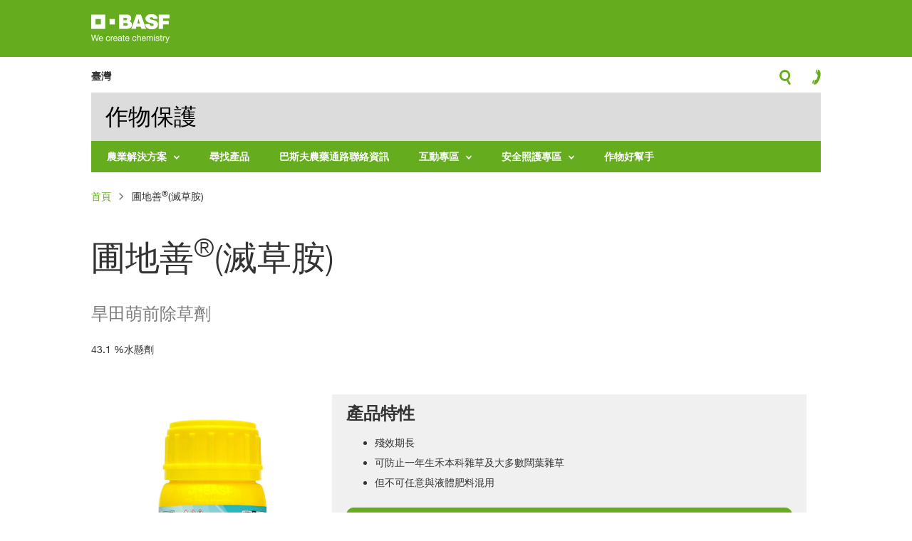

--- FILE ---
content_type: text/html; charset=UTF-8
request_url: https://crop-protection.basf.tw/butisan
body_size: 6745
content:
<!DOCTYPE html>
<html lang="zh-hant" dir="ltr">
  <head>
    <meta charset="utf-8" />
<meta name="description" content="43.1 %水懸劑" />
<link rel="canonical" href="https://crop-protection.basf.tw/butisan" />
<meta name="facebook-domain-verification" content="a8xzuer7k8qhuwdsrij6dp1jh97hbg" />
<meta name="google-site-verification" content="SJ9jU8C8C3n-FiTBkKAqIA628VEuBy0OHFYYFSr1AH0" />
<meta name="Generator" content="Drupal 10 (https://www.drupal.org)" />
<meta name="MobileOptimized" content="width" />
<meta name="HandheldFriendly" content="true" />
<meta name="viewport" content="width=device-width, initial-scale=1.0" />
<link rel="icon" href="/sites/basf.tw/files/favicon_2.ico" type="image/vnd.microsoft.icon" />
<link rel="alternate" hreflang="zh-hant" href="https://crop-protection.basf.tw/butisan" />
<script src="/sites/basf.tw/files/google_tag/primary/google_tag.script.js?t96td9" defer></script>

    <title>圃地善®(滅草胺) | 作物保護</title>
    <link rel="stylesheet" media="all" href="/sites/basf.tw/files/css/css_xP0e1twjFhb_A3nbn3S4A6HDGlZOsJU9sTE3hTWlZH4.css?delta=0&amp;language=zh-hant&amp;theme=basf&amp;include=[base64]" />
<link rel="stylesheet" media="all" href="/sites/basf.tw/files/css/css_ORRPTvSLwjW3TRRJ47k0SM-nAcTJZpubNQkvRhThfKc.css?delta=1&amp;language=zh-hant&amp;theme=basf&amp;include=[base64]" />

    
  </head>
  <body class="zh-hant crop-protection-site crop_protection_site path-node page-node-type-product">
        <a href="#main-content" class="visually-hidden focusable skip-link">
      移至主內容
    </a>
    <noscript><iframe src="https://www.googletagmanager.com/ns.html?id=GTM-TW4S38J" height="0" width="0" style="display:none;visibility:hidden"></iframe></noscript>
      <div class="dialog-off-canvas-main-canvas" data-off-canvas-main-canvas>
    <div>

  <branding>
            <div class="region region-branding">
    <div id="block-sitebranding" class="block block-system block-system-branding-block">
  
    
        <a href="/" rel="home" class="site-logo">
      <img src="/themes/basf/logo.png" alt="Home" />
    </a>
      </div>

  </div>

      </branding>

  <header>
    <navigation>
                <div class="region region-navigation clearfix">
    <div id="block-basftaiwan" class="block block-block-content block-block-contentcf044a7b-b128-4768-9916-b5a4c9612a3b">
  
    
      
            <div class="clearfix text-formatted field field--name-body field--type-text-with-summary field--label-hidden field__item"><h2 style="background: none; padding-left: 0; ">臺灣</h2>
</div>
      
  </div>
<div id="block-icons" class="block block-block-content block-block-content875b4385-00c4-4404-9349-11e1e614dd97">
  
    
      
            <div class="clearfix text-formatted field field--name-body field--type-text-with-summary field--label-hidden field__item"><div class="left">
  <div class="menu">
    <a class="toggle-icon toggle-menu">menu-icon</a>
  </div>
</div>
<div class="right">
  <a class="toggle-icon toggle-search">search-icon</a>
  <a class="toggle-icon toggle-contact" href="/contact">contact-icon</a>
</div></div>
      
  </div>
<div id="block-mainnavigation" class="block block-superfish block-superfishmain">
  
    
      
<ul id="superfish-main" class="menu sf-menu sf-main sf-horizontal sf-style-none" role="menu" aria-label="選單">
  

            
  <li id="main-menu-link-content6f66de7f-fe82-44f5-94cd-b594205c4cfa" class="sf-depth-1 menuparent sf-first" role="none">
    
          <a href="" class="sf-depth-1 menuparent" role="menuitem" aria-haspopup="true" aria-expanded="false">農業解決方案</a>
    
    
    
              <ul role="menu">
      
      

            
  <li id="main-menu-link-content75177f40-e4f6-4f7e-81e5-1b7c879fe9ce" class="sf-depth-2 menuparent sf-first" role="none">
    
          <a href="/crops" class="sf-depth-2 menuparent" role="menuitem" aria-haspopup="true" aria-expanded="false">依作物</a>
    
    
    
              <ul role="menu">
      
      

  
  <li id="main-menu-link-contentb8c06da9-58bb-4f64-bad2-0bc3e74e0fc7" class="sf-depth-3 sf-no-children sf-first" role="none">
    
          <a href="/melon" class="sf-depth-3" role="menuitem">瓜果類</a>
    
    
    
    
      </li>


  
  <li id="main-menu-link-content6ed33be8-69ef-426f-a457-9758ac46db83" class="sf-depth-3 sf-no-children" role="none">
    
          <a href="/jujube" class="sf-depth-3" role="menuitem">印度棗</a>
    
    
    
    
      </li>


  
  <li id="main-menu-link-content5b6d2fcc-79f9-46d1-9316-7dd5b6078357" class="sf-depth-3 sf-no-children" role="none">
    
          <a href="/tea" class="sf-depth-3" role="menuitem">茶</a>
    
    
    
    
      </li>


  
  <li id="main-menu-link-contentf59a5c7f-11de-49dc-9536-87f876ae19c9" class="sf-depth-3 sf-no-children" role="none">
    
          <a href="/solanaceae" class="sf-depth-3" role="menuitem">番茄</a>
    
    
    
    
      </li>


  
  <li id="main-menu-link-contentd8831d4d-4cdf-49bf-ba5e-fa19f251c337" class="sf-depth-3 sf-no-children" role="none">
    
          <a href="/vegetables" class="sf-depth-3" role="menuitem">十字花科葉菜類</a>
    
    
    
    
      </li>


  
  <li id="main-menu-link-contenteb798e2a-35cf-4af2-b487-deed6cf6792c" class="sf-depth-3 sf-no-children" role="none">
    
          <a href="/citrus" class="sf-depth-3" role="menuitem">柑桔</a>
    
    
    
    
      </li>


  
  <li id="main-menu-link-content4f9685fb-d072-4d63-a360-f9a6eb1476c8" class="sf-depth-3 sf-no-children" role="none">
    
          <a href="/grapes" class="sf-depth-3" role="menuitem">葡萄</a>
    
    
    
    
      </li>


  
  <li id="main-menu-link-content5305ad34-8337-472c-99ed-39585588189d" class="sf-depth-3 sf-no-children" role="none">
    
          <a href="/mango" class="sf-depth-3" role="menuitem">芒果</a>
    
    
    
    
      </li>


  
  <li id="main-menu-link-content8e03b9ac-ac68-4dfe-aa26-80521783a4c0" class="sf-depth-3 sf-no-children" role="none">
    
          <a href="/melon-vegetable" class="sf-depth-3" role="menuitem">瓜菜類</a>
    
    
    
    
      </li>


  
  <li id="main-menu-link-content57e7f786-c4aa-4090-978a-9cb500982df8" class="sf-depth-3 sf-no-children" role="none">
    
          <a href="/banana" class="sf-depth-3" role="menuitem">香蕉</a>
    
    
    
    
      </li>


  
  <li id="main-menu-link-contentedae75a3-4b87-47b0-ae14-cb0098781838" class="sf-depth-3 sf-no-children sf-last" role="none">
    
          <a href="/rice" class="sf-depth-3" role="menuitem">水稻</a>
    
    
    
    
      </li>



              </ul>
      
    
    
      </li>


            
  <li id="main-menu-link-content14e9c8d1-1249-43f5-8aa8-00f173f5721c" class="sf-depth-2 menuparent sf-last" role="none">
    
          <a href="" class="sf-depth-2 menuparent" role="menuitem" aria-haspopup="true" aria-expanded="false">產品類別</a>
    
    
    
              <ul role="menu">
      
      

  
  <li id="main-menu-link-content21a84ed2-ce9f-4fd2-a73b-5bdbb0b7d128" class="sf-depth-3 sf-no-children sf-first" role="none">
    
          <a href="/fungicide" class="sf-depth-3" role="menuitem">殺菌劑</a>
    
    
    
    
      </li>


  
  <li id="main-menu-link-contentd832ef2d-ad8a-445d-943a-961b6f364eee" class="sf-depth-3 sf-no-children" role="none">
    
          <a href="/herbicide" class="sf-depth-3" role="menuitem">除草劑</a>
    
    
    
    
      </li>


  
  <li id="main-menu-link-contente2479fe1-8574-417f-ba17-509997d94027" class="sf-depth-3 sf-no-children" role="none">
    
          <a href="/insecticide" class="sf-depth-3" role="menuitem">殺蟲劑</a>
    
    
    
    
      </li>


  
  <li id="main-menu-link-contentaa10835e-f223-440a-aecc-b61ddf53ab92" class="sf-depth-3 sf-no-children" role="none">
    
          <a href="/sun-protection" class="sf-depth-3" role="menuitem">日燒解決方案</a>
    
    
    
    
      </li>


  
  <li id="main-menu-link-content13a48f49-5457-46a2-b1ad-c7702d708616" class="sf-depth-3 sf-no-children sf-last" role="none">
    
          <a href="/rodenticide" class="sf-depth-3" role="menuitem">殺鼠劑</a>
    
    
    
    
      </li>



              </ul>
      
    
    
      </li>



              </ul>
      
    
    
      </li>


  
  <li id="main-menu-link-contentfc4af1cc-6309-4db1-9339-1a3a4e786f64" class="sf-depth-1 sf-no-children" role="none">
    
          <a href="/product-search" class="sf-depth-1" role="menuitem">尋找產品</a>
    
    
    
    
      </li>


  
  <li id="main-menu-link-content9ea96d5e-d12e-4de1-817c-ba8674f9d538" class="sf-depth-1 sf-no-children" role="none">
    
          <a href="/store-locator" class="sf-depth-1" role="menuitem">巴斯夫農藥通路聯絡資訊</a>
    
    
    
    
      </li>


            
  <li id="main-menu-link-content1918b2ef-2171-41dc-9e01-dbb7cd29a696" class="sf-depth-1 menuparent" role="none">
    
          <a href="/crop-solution" class="sf-depth-1 menuparent" role="menuitem" aria-haspopup="true" aria-expanded="false">互動專區</a>
    
    
    
              <ul role="menu">
      
      

  
  <li id="main-menu-link-content933773fb-bb8c-4df5-bea4-c5aafe04b579" class="sf-depth-2 sf-no-children sf-first" role="none">
    
          <a href="https://crop-protection.basf.tw/rice-solution/" class="sf-depth-2 sf-external" role="menuitem">水稻</a>
    
    
    
    
      </li>


  
  <li id="main-menu-link-contentd5ff8313-2a21-4971-acf9-ca727c092cdc" class="sf-depth-2 sf-no-children sf-last" role="none">
    
          <a href="https://crop-protection.basf.tw/weed-solution/#/" class="sf-depth-2 sf-external" role="menuitem">雜草</a>
    
    
    
    
      </li>



              </ul>
      
    
    
      </li>


            
  <li id="main-menu-link-contente743c05e-3f84-47ab-8b14-25d7c56ddde6" class="sf-depth-1 menuparent" role="none">
    
          <a href="/product-stewardship" class="sf-depth-1 menuparent" role="menuitem" aria-haspopup="true" aria-expanded="false">安全照護專區</a>
    
    
    
              <ul role="menu">
      
      

  
  <li id="main-menu-link-contentd0662a27-1f2a-47c7-8038-988b6c702269" class="sf-depth-2 sf-no-children sf-first" role="none">
    
          <a href="https://pest-control.basf.tw/properuse" class="sf-depth-2 sf-external" role="menuitem">產品安全照護</a>
    
    
    
    
      </li>


  
  <li id="main-menu-link-content8e8f2f9b-4a80-4f36-a229-7b335679064e" class="sf-depth-2 sf-no-children sf-last" role="none">
    
          <a href="https://basf.link/TWCropSolutionsE-Learning" class="sf-depth-2 sf-external" role="menuitem">線上學習訓練</a>
    
    
    
    
      </li>



              </ul>
      
    
    
      </li>


  
  <li id="main-menu-link-content7d408e9b-fba0-4a0d-94f0-2a245b88316a" class="sf-depth-1 sf-no-children" role="none">
    
          <a href="https://crop-protection.basf.tw/growers_app" class="sf-depth-1 sf-external" role="menuitem">作物好幫手</a>
    
    
    
    
      </li>


</ul>

  </div>
<div class="views-exposed-form block block-views block-views-exposed-filter-blocksearch-content-search-crop" data-drupal-selector="views-exposed-form-search-content-search-crop" id="block-crop-search-form-header">
  
    
      <form action="/search-crop" method="get" id="views-exposed-form-search-content-search-crop" accept-charset="UTF-8">
  <div class="form--inline clearfix">
  <div class="js-form-item form-item js-form-type-textfield form-type-textfield js-form-item-keys form-item-keys">
      <label for="edit-keys">搜尋</label>
        <input placeholder="搜尋" data-drupal-selector="edit-keys" type="text" id="edit-keys" name="keys" value="" size="30" maxlength="128" class="form-text" />

        </div>
<div data-drupal-selector="edit-actions" class="form-actions js-form-wrapper form-wrapper" id="edit-actions"><input data-drupal-selector="edit-submit-search-content" type="submit" id="edit-submit-search-content" value="" class="button js-form-submit form-submit" />
</div>

</div>

</form>

  </div>

  </div>

          </navigation>
            <div class="region region-header">
    <div id="block-crop-protection-site-title" class="block block-block-content block-block-content90dcca7f-1251-447d-a517-8e83f95cca8f">
  
    
      
            <div class="clearfix text-formatted field field--name-body field--type-text-with-summary field--label-hidden field__item"><h2>作物保護</h2>
</div>
      
  </div>

  </div>

      </header>

  <main>
    <div class="container">
                <div class="region region-content">
    <div id="block-breadcrumbs" class="block block-system block-system-breadcrumb-block">
  
    
        <nav class="breadcrumb" role="navigation" aria-labelledby="system-breadcrumb">
    <h2 id="system-breadcrumb" class="visually-hidden">導航連結</h2>
    <ol>
          <li>
                  <a href="/">首頁</a>
              </li>
          <li>
                  圃地善®(滅草胺)
              </li>
        </ol>
  </nav>

  </div>
<div data-drupal-messages-fallback class="hidden"></div>
<div id="block-basf-page-title" class="block block-core block-page-title-block">
  
    
      
  <h1 class="page-title"><span class="field field--name-title field--type-string field--label-hidden">圃地善®(滅草胺)</span>
</h1>


  </div>
<div id="block-basf-content" class="block block-system block-system-main-block">
  
    
        <div data-history-node-id="286" class="layout layout--onecol">
    <div  class="layout__region layout__region--content">
      
            <div class="clearfix text-formatted field field--name-field-intro-text field--type-text-long field--label-hidden field__item"><p>旱田萌前除草劑</p>
</div>
      
            <div class="clearfix text-formatted field field--name-body field--type-text-with-summary field--label-hidden field__item"><p>43.1 %水懸劑</p></div>
      
      <div class="field field--name-field-components field--type-entity-reference-revisions field--label-hidden">
                <div class="grid grid-threecol paragraph paragraph--type--media-text paragraph--view-mode--default">
          
            <div class="clearfix text-formatted field field--name-field-body field--type-text-long field--label-hidden field__item"><p><img alt="圃地善" data-entity-type="file" data-entity-uuid="8710b4f6-d000-4f0d-b1c0-7a224cd04002" src="/sites/basf.tw/files/inline-images/%E5%9C%83%E5%9C%B0%E5%96%84.jpg" width="2906" height="3291" loading="lazy"></p>
</div>
      
      </div>

                <div class="downloads-box grid grid-twocol-six paragraph paragraph--type--media-text paragraph--view-mode--default">
          
            <div class="clearfix text-formatted field field--name-field-body field--type-text-long field--label-hidden field__item"><h3><strong>產品特性</strong></h3>

<ul>
	<li>殘效期長</li>
	<li>可防止一年生禾本科雜草及大多數闊葉雜草</li>
	<li>但不可任意與液體肥料混用</li>
</ul>
<style type="text/css">.cta-button
{
    background-color: #65AC1E;
    color: #FFFFFF!important;
    border: 1px solid #65AC1E;
    padding: 10px;
    font-weight: bold;
    margin-bottom: 10px;
    text-decoration: none!important;
    border-radius: 10px;
    display: block!important;
    width: 100%;
    text-align: center;
}
</style>
<p><a class="cta-button" href="https://crop-protection.basf.tw/store-locator">哪裡買</a></p>
</div>
      
      </div>

                <div class="paragraph paragraph--type--wysiwyg paragraph--view-mode--default">
          
            <div class="clearfix text-formatted field field--name-field-body field--type-text-long field--label-hidden field__item"><p><u><strong>對雜草的作用機制</strong></u><br />
本劑會干擾雜草脂肪酸之合成，有效成分主要由根部吸收。</p>

<p><u><strong>對作物的解毒機制</strong></u><br />
圃地善對移植的甘藍菜作物具高選擇性，主要是本劑可與作物中「穀胱甘肽」(Glutathione)迅速接合(Conjugation)而達到解毒目的。</p>
</div>
      
      </div>

                <div class="downloads-box grid grid-onecol paragraph paragraph--type--downloads-box paragraph--view-mode--default">
          
            <div class="field field--name-field-header field--type-string field--label-hidden field__item">下載</div>
      
      <div class="field field--name-field-media field--type-entity-reference field--label-hidden field__items">
              <div class="field__item"><article class="media media--type-basfapa-file media--view-mode-default">
  
      
      <div class="field field--name-field-media-file field--type-file field--label-hidden field__items">
              <div class="field__item">
<span class="file file--mime-application-pdf file--application-pdf"> <a href="/sites/basf.tw/files/2023-08/pudeshan.pdf" type="application/pdf" title="pudeshan.pdf">圃地善產品簡介</a></span>
</div>
          </div>
  
  </article>
</div>
              <div class="field__item"><article class="media media--type-basfapa-file media--view-mode-default">
  
      
      <div class="field field--name-field-media-file field--type-file field--label-hidden field__items">
              <div class="field__item">
<span class="file file--mime-application-pdf file--application-pdf"> <a href="/sites/basf.tw/files/2025-03/pudeshansds.pdf" type="application/pdf" title="pudeshansds.pdf">圃地善SDS</a></span>
</div>
          </div>
  
  </article>
</div>
          </div>
  
      </div>

                <div class="grid grid-onecol paragraph paragraph--type--wysiwyg paragraph--view-mode--default">
          
            <div class="clearfix text-formatted field field--name-field-body field--type-text-long field--label-hidden field__item"><p>農藥廣告字第111084號 農藥進字第01534號</p>
</div>
      
      </div>

          </div>
        <div  class="field">
            <h3  class="field-label-above">相關產品</h3>
  
            <div class="views-element-container"><div class="related-products view--blazy view view-products view-id-products view-display-id-related_products js-view-dom-id-fc23d2680771c037b08e0ec5a3e5ef8a28808a37187e6d19f0561d6686b84e08">
  
    
      
      <div class="view-empty">
      <p>沒有相關產品</p>

    </div>
  
          </div>
</div>

      
  
    </div>


    </div>
  </div>


  </div>

  </div>

          </div>
  </main>

  <footer>
    <div class="footer-wrapper">
                <div class="region region-primary-footer">
    <nav role="navigation" aria-labelledby="block-footer-menu" id="block-footer" class="block block-menu navigation menu--footer">
            
  <h2 class="visually-hidden" id="block-footer-menu">Footer</h2>
  

        
              <ul class="menu">
                    <li class="menu-item menu-item--expanded">
        <a href="/product-search" data-drupal-link-system-path="node/4">解決方案</a>
                                <ul class="menu">
                    <li class="menu-item">
        <a href="/fungicide" data-drupal-link-system-path="node/6">殺菌劑</a>
              </li>
                <li class="menu-item">
        <a href="/herbicide" data-drupal-link-system-path="node/16">除草劑</a>
              </li>
                <li class="menu-item">
        <a href="/insecticide" data-drupal-link-system-path="node/11">殺蟲劑</a>
              </li>
                <li class="menu-item">
        <a href="/sun-protection" data-drupal-link-system-path="node/211">日燒解決方案</a>
              </li>
                <li class="menu-item">
        <a href="/product-search" data-drupal-link-system-path="node/4">產品</a>
              </li>
        </ul>
  
              </li>
                <li class="menu-item menu-item--expanded">
        <a href="/crops" data-drupal-link-system-path="node/21">依作物</a>
                                <ul class="menu">
                    <li class="menu-item">
        <a href="/jujube" data-drupal-link-system-path="node/26">印度棗</a>
              </li>
                <li class="menu-item">
        <a href="/tea" data-drupal-link-system-path="node/31">茶</a>
              </li>
                <li class="menu-item">
        <a href="/solanaceae" data-drupal-link-system-path="node/41">番茄</a>
              </li>
                <li class="menu-item">
        <a href="/vegetables" data-drupal-link-system-path="node/46">十字花科葉菜類</a>
              </li>
        </ul>
  
              </li>
                <li class="menu-item menu-item--expanded">
        <a href="/contact" data-drupal-link-system-path="contact">Contact</a>
                                <ul class="menu">
                    <li class="menu-item">
        <a href="https://www.facebook.com/BASFAgriculturalSolutionsTW/">造訪粉絲專頁</a>
              </li>
                <li class="menu-item">
        <a href="https://www.basf.com/tw/zh.html">台灣巴斯夫</a>
              </li>
        </ul>
  
              </li>
        </ul>
  


  </nav>

  </div>

            <div class="footer-bottom">
        <div class="region copyright">
          Copyright &copy; BASF SE          2026
        </div>
                    <div class="region region-secondary-footer">
    <nav role="navigation" aria-labelledby="block-secondaryfooter-menu" id="block-secondaryfooter" class="block block-menu navigation menu--secondary-footer">
            
  <h2 class="visually-hidden" id="block-secondaryfooter-menu">Secondary footer</h2>
  

        
              <ul class="menu">
                    <li class="menu-item">
        <a href="https://www.basf.com/tw/en/legal/data-protection.html">隱私權聲明</a>
              </li>
        </ul>
  


  </nav>

  </div>

              </div>
    </div>
  </footer>

</div>

  </div>

    
    <script type="application/json" data-drupal-selector="drupal-settings-json">{"path":{"baseUrl":"\/","pathPrefix":"","currentPath":"node\/286","currentPathIsAdmin":false,"isFront":false,"currentLanguage":"zh-hant"},"pluralDelimiter":"\u0003","suppressDeprecationErrors":true,"back_to_top":{"back_to_top_button_trigger":100,"back_to_top_speed":1200,"back_to_top_prevent_on_mobile":false,"back_to_top_prevent_in_admin":true,"back_to_top_button_type":"text","back_to_top_button_text":"TOP"},"colorbox":{"opacity":"0.85","current":"{current} of {total}","previous":"\u00ab Prev","next":"Next \u00bb","close":"Close","maxWidth":"98%","maxHeight":"98%","fixed":true,"mobiledetect":true,"mobiledevicewidth":"480px"},"ckeditorAccordion":{"accordionStyle":{"collapseAll":1,"keepRowsOpen":null,"animateAccordionOpenAndClose":1,"openTabsWithHash":1,"allowHtmlInTitles":0}},"ajaxTrustedUrl":{"\/search-crop":true},"superfish":{"superfish-main":{"id":"superfish-main","sf":{"animation":{"opacity":"show","height":"show"},"speed":"fast","autoArrows":true,"dropShadows":true},"plugins":{"touchscreen":{"behaviour":"1","disableHover":0,"cloneParent":0,"mode":"window_width","breakpoint":992},"smallscreen":{"cloneParent":0,"mode":"window_width","breakpoint":992,"accordionButton":"0","expandText":"\u5c55\u958b","collapseText":"\u647a\u758a"},"supposition":true,"supersubs":true}}},"user":{"uid":0,"permissionsHash":"3112f3e1b5beafd9e3f75460ff31107c89959b51c9f1c3a31cf34e599344e90c"}}</script>
<script src="/sites/basf.tw/files/js/js_qYAvjdnITQbV2foCJYfRG3eZ0kJzWgEqwJeNFdgFG8k.js?scope=footer&amp;delta=0&amp;language=zh-hant&amp;theme=basf&amp;include=eJx1j1EKAjEMBS9U7ZFK2qZu3NgsSSp6e1eEFaRCPiZvIOFlKGty2WeL-cvpaiGDtXhhycAnpqygz1BWrOSiCUoRrSQ9HnRuKt2x11CERbM8YsUGg_0IEnWmjvFnDzY21Ea2xINmWVrkjkrvJz71dgNmK4rY5_5NNrL9s5sY-d5l6l1GWT7XX4hsfWQ"></script>
<script src="/modules/contrib/ckeditor_accordion/js/accordion.frontend.min.js?t96td9"></script>
<script src="/sites/basf.tw/files/js/js_JmhlvHaQtqITi5sALqbf8uKMnmdnLEAbP6HnVcfZCZI.js?scope=footer&amp;delta=2&amp;language=zh-hant&amp;theme=basf&amp;include=eJx1j1EKAjEMBS9U7ZFK2qZu3NgsSSp6e1eEFaRCPiZvIOFlKGty2WeL-cvpaiGDtXhhycAnpqygz1BWrOSiCUoRrSQ9HnRuKt2x11CERbM8YsUGg_0IEnWmjvFnDzY21Ea2xINmWVrkjkrvJz71dgNmK4rY5_5NNrL9s5sY-d5l6l1GWT7XX4hsfWQ"></script>

  </body>
</html>


--- FILE ---
content_type: text/css
request_url: https://crop-protection.basf.tw/sites/basf.tw/files/css/css_ORRPTvSLwjW3TRRJ47k0SM-nAcTJZpubNQkvRhThfKc.css?delta=1&language=zh-hant&theme=basf&include=eJxFzgGKAzEIBdALZSdHGkxiplInBjXdpqdv6LJTEHl8-GKCfN9d1vSYvt4dnx4SWI0HSwL-YUoKOkO-YyEX3SFn0ULS4qWtqjTHVkJmMJvrouG_K_HlE83gQAtZWDTJMxasMNhXoBib6AlMLwwMU4bvhSzLA3VGabg6oYPCodBvFouODrx9k220PhKT3bAEGx21Lkdq5MGmOZ5_fz0Ify1-9nZKGYxvk8RpiQ
body_size: 17066
content:
/* @license MIT https://github.com/necolas/normalize.css/blob/3.0.3/LICENSE.md */
html{font-family:sans-serif;-ms-text-size-adjust:100%;-webkit-text-size-adjust:100%;}body{margin:0;}article,aside,details,figcaption,figure,footer,header,hgroup,main,menu,nav,section,summary{display:block;}audio,canvas,progress,video{display:inline-block;vertical-align:baseline;}audio:not([controls]){display:none;height:0;}[hidden],template{display:none;}a{background-color:transparent;}a:active,a:hover{outline:0;}abbr[title]{border-bottom:1px dotted;}b,strong{font-weight:bold;}dfn{font-style:italic;}h1{font-size:2em;margin:0.67em 0;}mark{background:#ff0;color:#000;}small{font-size:80%;}sub,sup{font-size:75%;line-height:0;position:relative;vertical-align:baseline;}sup{top:-0.5em;}sub{bottom:-0.25em;}img{border:0;}svg:not(:root){overflow:hidden;}figure{margin:1em 40px;}hr{box-sizing:content-box;height:0;}pre{overflow:auto;}code,kbd,pre,samp{font-family:monospace,monospace;font-size:1em;}button,input,optgroup,select,textarea{color:inherit;font:inherit;margin:0;}button{overflow:visible;}button,select{text-transform:none;}button,html input[type="button"],input[type="reset"],input[type="submit"]{-webkit-appearance:button;cursor:pointer;}button[disabled],html input[disabled]{cursor:default;}button::-moz-focus-inner,input::-moz-focus-inner{border:0;padding:0;}input{line-height:normal;}input[type="checkbox"],input[type="radio"]{box-sizing:border-box;padding:0;}input[type="number"]::-webkit-inner-spin-button,input[type="number"]::-webkit-outer-spin-button{height:auto;}input[type="search"]{-webkit-appearance:textfield;box-sizing:content-box;}input[type="search"]::-webkit-search-cancel-button,input[type="search"]::-webkit-search-decoration{-webkit-appearance:none;}fieldset{border:1px solid #c0c0c0;margin:0 2px;padding:0.35em 0.625em 0.75em;}legend{border:0;padding:0;}textarea{overflow:auto;}optgroup{font-weight:bold;}table{border-collapse:collapse;border-spacing:0;}td,th{padding:0;}
@media (min--moz-device-pixel-ratio:0){summary{display:list-item;}}
/* @license GPL-2.0-or-later https://www.drupal.org/licensing/faq */
@font-face{font-family:'Helvetica Neue Light';src:url(/themes/basf/fonts/helvetica/0ee5a0a2-d066-4165-9d6a-bc5ef03378d4.woff) format("woff");}@font-face{font-family:'Helvetica Neue';src:url(/themes/basf/fonts/helvetica/990dea59-fcdd-461d-863d-3517e48e8ed0.woff) format("woff");}@font-face{font-family:'Helvetica Neue Bold';src:url(/themes/basf/fonts/helvetica/cb4a0bc9-8ebf-49d0-8141-f678590cdd7a.woff) format("woff");}@font-face{font-family:'FontAwesome';src:url(/themes/basf/fonts/fontawesome/fontawesome-webfont.eot);src:url(/themes/basf/fonts/fontawesome/fontawesome-webfont.eot) format("embedded-opentype"),url(/themes/basf/fonts/fontawesome/fontawesome-webfont.woff2) format("woff2"),url(/themes/basf/fonts/fontawesome/fontawesome-webfont.woff) format("woff"),url(/themes/basf/fonts/fontawesome/fontawesome-webfont.ttf) format("truetype"),url(/themes/basf/fonts/fontawesome/fontawesome-webfont.svg) format("svg");font-weight:normal;font-style:normal;}@font-face{font-family:'111541749BASF_Iconfont';src:url(/themes/basf/fonts/basficonfont/111541749-BASF_Iconfont.eot);src:url(/themes/basf/fonts/basficonfont/111541749-BASF_Iconfont.eot) format("embedded-opentype"),url(/themes/basf/fonts/basficonfont/111541749-BASF_Iconfont.woff) format("woff"),url(/themes/basf/fonts/basficonfont/111541749-BASF_Iconfont.ttf) format("truetype"),url(/themes/basf/fonts/basficonfont/111541749-BASF_Iconfont.svg) format("svg");font-weight:normal;font-style:normal;}@font-face{font-family:'111541749BASF_Iconfont';src:url(/themes/basf/fonts/basficons/BASF_Icons.eot);src:url(/themes/basf/fonts/basficons/BASF_Icons.eot) format("embedded-opentype"),url(/themes/basf/fonts/basficons/BASF_Icons.woff) format("woff"),url(/themes/basf/fonts/basficons/BASF_Icons.ttf) format("truetype"),url(/themes/basf/fonts/basficons/BASF_Icons.svg) format("svg");font-weight:normal;font-style:normal;}*{-webkit-box-sizing:border-box;box-sizing:border-box;outline:none;}html,body{margin:0;padding:0;-webkit-box-sizing:border-box;box-sizing:border-box;font-weight:normal;color:#333333;font-size:14px;line-height:28px;font-family:"Helvetica Neue";}body{overflow-x:hidden;overflow-y:scroll;}h1,.field--name-field-header{font-family:"Helvetica Neue Light";font-weight:400;font-size:calc(32px + (48 - 32) * ((100vw - 300px) / (1600 - 300)));line-height:calc(36px + (55 - 36) * ((100vw - 300px) / (1600 - 300)));padding:0.5em 0 0;}@media (min-width:992px){h1,.field--name-field-header{font-size:48px;line-height:55px;}}h2,.paragraph .field--name-field-header,.field--name-field-intro-text,.field__label{font-family:"Helvetica Neue Light";font-weight:400;font-size:calc(20px + (24 - 20) * ((100vw - 300px) / (1600 - 300)));line-height:calc(26px + (30 - 26) * ((100vw - 300px) / (1600 - 300)));}@media (min-width:992px){h2,.paragraph .field--name-field-header,.field--name-field-intro-text,.field__label{font-size:24px;line-height:30px;}}h3,.region-primary-footer #block-footer > ul.menu > li.menu-item--expanded > a,.region-primary-footer #block-pestcontrolfooter > ul.menu > li.menu-item--expanded > a,.region-primary-footer .menu--turf-ornamentals-footer > ul.menu > li.menu-item--expanded > a,.ckeditor-accordion-container dl dt > a,.product-information-and-labels .view-header,.product-information-and-labels .view-content .product .title,main .views-exposed-form summary,main .views-exposed-form label,.webform-submission-form fieldset legend{font-family:"Helvetica Neue Light";font-weight:400;font-size:calc(17px + (20 - 17) * ((100vw - 300px) / (1600 - 300)));line-height:calc(22px + (25 - 22) * ((100vw - 300px) / (1600 - 300)));}@media (min-width:992px){h3,.region-primary-footer #block-footer > ul.menu > li.menu-item--expanded > a,.region-primary-footer #block-pestcontrolfooter > ul.menu > li.menu-item--expanded > a,.region-primary-footer .menu--turf-ornamentals-footer > ul.menu > li.menu-item--expanded > a,.ckeditor-accordion-container dl dt > a,.product-information-and-labels .view-header,.product-information-and-labels .view-content .product .title,main .views-exposed-form summary,main .views-exposed-form label,.webform-submission-form fieldset legend{font-size:20px;line-height:25px;}}a{color:#333333;text-decoration:none;display:block;}a:hover{text-decoration:underline;}h1,.field--name-field-header,h2,.paragraph .field--name-field-header,.field--name-field-intro-text,h3,.region-primary-footer #block-footer > ul.menu > li.menu-item--expanded > a,.region-primary-footer #block-pestcontrolfooter > ul.menu > li.menu-item--expanded > a,.region-primary-footer .menu--turf-ornamentals-footer > ul.menu > li.menu-item--expanded > a,.ckeditor-accordion-container dl dt > a,.product-information-and-labels .view-header,.product-information-and-labels .view-content .product .title,main .views-exposed-form summary,main .views-exposed-form label,.webform-submission-form fieldset legend,h4,a{margin:0;}p{margin:1.5em 0;}img{width:auto;max-width:100%;height:auto;}.clearfix:after,.view:after,.block-superfish:after{content:"";display:table;clear:both;}.node__content{overflow:auto;}a.external:before{content:"\e016";font-family:"111541749BASF_Iconfont";margin-right:0.5em;display:inline-block;}.file a:before,.field--type-video-embed-field a:before{display:none;}.pager__items .pager__item{display:inline-block;padding:0;margin:0.5em;}.pager__items .pager__item a{display:block;border:1px solid #65AC1E;border-radius:100%;height:12px;width:12px;font-size:0;background:transparent;}.pager__items .pager__item.is-active,.pager__items .pager__item:hover{cursor:pointer;}.pager__items .pager__item.is-active a,.pager__items .pager__item:hover a{background:#65AC1E;text-decoration:none;}.pager__items .pager__item.pager__item--first,.pager__items .pager__item.pager__item--last{display:none;}.pager__items .pager__item.pager__item--previous a,.pager__items .pager__item.pager__item--next a{background:transparent;height:unset;width:unset;border:none;}.pager__items .pager__item.pager__item--previous a:before,.pager__items .pager__item.pager__item--previous a:after,.pager__items .pager__item.pager__item--next a:before,.pager__items .pager__item.pager__item--next a:after{font-family:"111541749BASF_Iconfont";font-size:16px;color:#65AC1E;}.pager__items .pager__item.pager__item--previous a:before{content:"\e000";}.pager__items .pager__item.pager__item--next a:after{content:"\e002";}#backtotop{background:#706F6F;border:1px solid #DEDEDE;color:#FFFFFF;border-radius:0;height:45px;width:40px;padding-top:15px;font-size:10px;text-align:center;z-index:9999;right:10px;}#backtotop:hover{background:#706F6F;color:#FFFFFF;cursor:pointer;}#backtotop:before{content:"\f106";font-family:FontAwesome;position:absolute;left:0;right:0;top:0;font-size:15px;}@media (max-width:767px){#backtotop{opacity:0.7;}}.text-formatted p a,.text-formatted li a{display:inline;}label a{display:inline-block;text-decoration:underline;}.container,footer .footer-wrapper,.view-hero .views-row .views-field:not(.views-field-field-image),.region-navigation .block:not(#block-views-block-hero-hero),.region-branding #block-sitebranding,header .region-header #block-crop-protection-site-title .field,header .region-header #block-pest-control-site-title .field,header .region-header #block-turf-site-title .field,header .region-header #block-turf-ornamentals-site-title .field,header .region-header #block-vegetable-seeds-site-title .field{width:90%;max-width:1280px;margin-left:auto;margin-right:auto;}@media (min-width:992px){.container,footer .footer-wrapper,.view-hero .views-row .views-field:not(.views-field-field-image),.region-navigation .block:not(#block-views-block-hero-hero),.region-branding #block-sitebranding,header .region-header #block-crop-protection-site-title .field,header .region-header #block-pest-control-site-title .field,header .region-header #block-turf-site-title .field,header .region-header #block-turf-ornamentals-site-title .field,header .region-header #block-vegetable-seeds-site-title .field{width:80%;}}.cta,.region-content .views-exposed-form .form-actions input{display:block;background-color:#FFFFFF;color:#65AC1E;border:1px solid #FFFFFF;padding:0.5em 1em;}.cta:hover,.region-content .views-exposed-form .form-actions input:hover{text-decoration:underline;}.cta-button,.view-hero .views-row .views-field-field-link .cta,.view-hero .views-row .views-field-field-link .region-content .views-exposed-form .form-actions input,.region-content .views-exposed-form .form-actions .view-hero .views-row .views-field-field-link input,.product-information-and-labels .view-content .product .link a,.view-id-search_content .view-content .views-row .node__links a,.webform-submission-form input.form-submit,.retail-finder .form-submit{background-color:#65AC1E;color:#FFFFFF;border:1px solid #65AC1E;padding:0.8em 1em;}.readmore,.view-display-id-page_pest_weed_disease_guide .view-content .views-row .views-field-view-node a:before,.view-display-id-related_products_by_type .view-content .views-row .views-field-view-node a:before,.teaser-box .link a span:before,.teaser-box .media-links a:before,.related-products .slide__caption .slide__link a:before,.application-listing-page .views-row .title h3 a:after,.application-listing-page .views-row .title .region-primary-footer #block-footer > ul.menu > li.menu-item--expanded > a a:after,.region-primary-footer .application-listing-page .views-row .title #block-footer > ul.menu > li.menu-item--expanded > a a:after,.application-listing-page .views-row .title .region-primary-footer #block-pestcontrolfooter > ul.menu > li.menu-item--expanded > a a:after,.region-primary-footer .application-listing-page .views-row .title #block-pestcontrolfooter > ul.menu > li.menu-item--expanded > a a:after,.application-listing-page .views-row .title .region-primary-footer .menu--turf-ornamentals-footer > ul.menu > li.menu-item--expanded > a a:after,.region-primary-footer .application-listing-page .views-row .title .menu--turf-ornamentals-footer > ul.menu > li.menu-item--expanded > a a:after,.application-listing-page .views-row .title .ckeditor-accordion-container dl dt > a a:after,.ckeditor-accordion-container dl .application-listing-page .views-row .title dt > a a:after,.application-listing-page .views-row .title .product-information-and-labels .view-header a:after,.product-information-and-labels .application-listing-page .views-row .title .view-header a:after,.application-listing-page .views-row .title .product-information-and-labels .view-content .product .title a:after,.product-information-and-labels .view-content .product .application-listing-page .views-row .title .title a:after,.application-listing-page .views-row .title main .views-exposed-form summary a:after,main .views-exposed-form .application-listing-page .views-row .title summary a:after,.application-listing-page .views-row .title main .views-exposed-form label a:after,main .views-exposed-form .application-listing-page .views-row .title label a:after,.application-listing-page .views-row .title .webform-submission-form fieldset legend a:after,.webform-submission-form fieldset .application-listing-page .views-row .title legend a:after,.view-id-search_content .view-content .views-row .node__links a:after,.article .node__links .links a::before,.article__facet .facet-item__value::before,.article__return::before{content:"\e002";font-family:"111541749BASF_Iconfont";margin-right:0.5em;display:inline-block;border-radius:100%;height:15px;width:15px;font-size:10px;line-height:15px;vertical-align:text-bottom;text-align:center;}#backtotop{padding:5px 10px;}footer{background-color:#706F6F;color:#FFFFFF;min-height:80px;}footer .footer-wrapper{padding:1.5em 0;}footer ul.menu{margin:0;}footer ul.menu li.menu-item{list-style:none;padding:0;}footer ul.menu li.menu-item a{color:#FFFFFF !important;padding:0.5em 0;}.region-primary-footer #block-footer > ul.menu > li.menu-item--expanded,.region-primary-footer #block-pestcontrolfooter > ul.menu > li.menu-item--expanded,.region-primary-footer .menu--turf-ornamentals-footer > ul.menu > li.menu-item--expanded{padding-bottom:1em;}.region-primary-footer #block-footer > ul.menu > li.menu-item--expanded > a,.region-primary-footer #block-pestcontrolfooter > ul.menu > li.menu-item--expanded > a,.region-primary-footer .menu--turf-ornamentals-footer > ul.menu > li.menu-item--expanded > a{padding-bottom:0.5em !important;}@media (min-width:768px){.region-primary-footer #block-footer > ul.menu,.region-primary-footer #block-pestcontrolfooter > ul.menu,.region-primary-footer .menu--turf-ornamentals-footer > ul.menu{display:-webkit-box;display:-ms-flexbox;display:flex;}.region-primary-footer #block-footer > ul.menu > li,.region-primary-footer #block-pestcontrolfooter > ul.menu > li,.region-primary-footer .menu--turf-ornamentals-footer > ul.menu > li{width:30%;}}.footer-bottom .region{padding:0.5em 0;}@media (min-width:768px){.footer-bottom .region{padding:0;}.footer-bottom .region.region-secondary-footer ul.menu{display:-webkit-box;display:-ms-flexbox;display:flex;width:inherit;}.footer-bottom .region.region-secondary-footer ul.menu a{padding:0;}.footer-bottom .region.region-secondary-footer ul.menu li:not(:last-child) a:after{content:" | ";padding:0 1em;display:inline-block;}}@media screen and (min-width:1094px){.footer-bottom{display:-webkit-box;display:-ms-flexbox;display:flex;-ms-flex-wrap:wrap;flex-wrap:wrap;}.footer-bottom .region.copyright{width:25%;}.footer-bottom .region.region-secondary-footer{width:75%;}.footer-bottom .region.region-secondary-footer ul.menu li:not(:last-child) a:after{padding:0 0.5em;}}@media screen and (min-width:1220px){.footer-bottom .region.region-secondary-footer ul.menu li:not(:last-child) a:after{padding:0 1rem;}}.view-hero .views-row{height:30vh;}@media (min-width:768px){.view-hero .views-row{height:40vh;}}@media (min-width:992px){.view-hero .views-row{height:50vh;}}.view-hero .views-row .views-field.views-field-body{padding-left:0;padding-right:0;padding-top:calc(20px + (30 - 20) * ((100vw - 300px) / (1600 - 300)));padding-bottom:calc(20px + (30 - 20) * ((100vw - 300px) / (1600 - 300)));}.view-hero .views-row .views-field.views-field-body span{font-family:"Helvetica Neue Bold";font-size:calc(30% + 14px);line-height:calc(30% + 14px);font-weight:normal;}@media (min-width:768px){.view-hero .views-row .views-field.views-field-body{padding:2em 0 1em 0;}.view-hero .views-row .views-field.views-field-body span{font-size:1.5em;line-height:1.5em;}}@media (min-width:992px){.view-hero .views-row .views-field.views-field-body{padding:3em 0 1em 0;}.view-hero .views-row .views-field.views-field-body span{font-size:2.5em;line-height:2.5em;}}.view-hero .views-row .views-field.views-field-body.primary{color:#333333;}.view-hero .views-row .views-field.views-field-body.white{color:#FFFFFF;font-weight:bold;}@media (min-width:992px){.view-hero .views-row .views-field.views-field-body.white{font-weight:normal;}}.view-hero .views-row .views-field.views-field-body.green{color:#65AC1E;}.view-hero .views-row .views-field.views-field-body .field-content{width:90%;}@media (min-width:992px){.view-hero .views-row .views-field.views-field-body .field-content{width:70%;}}.view-hero .views-row .views-field.views-field-field-link{display:-webkit-box;display:-ms-flexbox;display:flex;}.view-hero .views-row .views-field.views-field-field-link a.cta{font-weight:bold;}.view-hero .views-row .hero-nid{display:none;}.view-hero .views-row .views-field-field-link .cta,.view-hero .views-row .views-field-field-link .region-content .views-exposed-form .form-actions input,.region-content .views-exposed-form .form-actions .view-hero .views-row .views-field-field-link input{padding:0.6em 1.5em;}.view-hero .views-row .views-field-field-link .cta:hover,.view-hero .views-row .views-field-field-link .region-content .views-exposed-form .form-actions input:hover,.region-content .views-exposed-form .form-actions .view-hero .views-row .views-field-field-link input:hover{background:#7C7C7C;border-color:#7C7C7C;text-decoration:none;}main{padding:1.5em 0;}main .field.text-formatted p > a{text-decoration:underline;display:inline;}main strong > a{display:inline;}main .field--name-body a,main .field--name-field-body a{color:#65AC1E;}main .field--name-body a:hover,main .field--name-field-body a:hover{text-decoration:underline;}.breadcrumb{padding-bottom:1.5em !important;}.breadcrumb ol li{display:inline-block;}.breadcrumb ol li:before{content:"\e002";font-family:"111541749BASF_Iconfont";color:#7C7C7C;display:inline-block;padding:0 0.5em;}.breadcrumb ol li a{display:inline-block;}.breadcrumb ol a{color:#65AC1E;}.field--name-field-header{font-family:"Helvetica Neue Light";}.field--name-field-intro-text{color:#7C7C7C;font-family:"Helvetica Neue Light";}.field--name-field-intro-text p{margin-bottom:0;}table{width:100% !important;}table thead tr th{background-color:#65AC1E;color:#FFFFFF;}table tbody tr:nth-child(even){background-color:#F0F0F0;}table th,table td{border:1px solid #DEDEDE;padding:0.5em;}table.desktop{display:none;}@media (min-width:992px){table.desktop{display:block;}}table.mobile{display:block;}@media (max-width:767px){table.mobile thead{display:none;}table.mobile tbody{border:1px solid #DEDEDE;}table.mobile tbody tr{border-bottom:1px solid #DEDEDE;}table.mobile tbody tr td{display:block;border:none;}table.mobile tbody tr td:before{content:attr(data-th) ":";padding-right:0.5em;color:#65AC1E;font-weight:bold;display:inline-block;}table.mobile tbody tr td p,table.mobile tbody tr td a,table.mobile tbody tr td span{display:inline-block;margin:0;}}@media (min-width:992px){table.mobile{display:none;}}.accordion-title{font-family:"Helvetica Neue Light";font-weight:normal;}.ckeditor-accordion-container dl{border:none;border-bottom:1px solid #7C7C7C;}.ckeditor-accordion-container dl dt > a{background-color:transparent !important;border-top:1px solid #7C7C7C !important;border-bottom:0 !important;color:#65AC1E !important;padding:1em 0 !important;display:block;z-index:9;}.ckeditor-accordion-container dl dt > a:hover{background-color:transparent;text-decoration:none;}.ckeditor-accordion-container dl dt > a:after{content:"\e004";font-family:"111541749BASF_Iconfont";position:absolute;right:5px;}.ckeditor-accordion-container dl dt.active > a{background-color:transparent;}.ckeditor-accordion-container dl dt.active > a:after{content:"\e006";}.ckeditor-accordion-container dl dt .ckeditor-accordion-toggle{display:none !important;}.ckeditor-accordion-container dl dd{padding:1em 0 2.5em 0;}.view-display-id-page_pest_weed_disease_guide .view-content,.view-display-id-related_products_by_type .view-content{margin-top:2em;}.view-display-id-page_pest_weed_disease_guide .view-content .views-row,.view-display-id-related_products_by_type .view-content .views-row{margin-bottom:3em;background-color:#F0F0F0;}.view-display-id-page_pest_weed_disease_guide .view-content .views-row .listing-image,.view-display-id-related_products_by_type .view-content .views-row .listing-image{background-color:#FFFFFF;}.view-display-id-page_pest_weed_disease_guide .view-content .views-row .listing-title,.view-display-id-related_products_by_type .view-content .views-row .listing-title{margin-top:1.5em !important;}.view-display-id-page_pest_weed_disease_guide .view-content .views-row .listing-title a:hover,.view-display-id-related_products_by_type .view-content .views-row .listing-title a:hover{text-decoration:none;}.view-display-id-page_pest_weed_disease_guide .view-content .views-row .listing-title,.view-display-id-page_pest_weed_disease_guide .view-content .views-row .guide-scientific-name,.view-display-id-page_pest_weed_disease_guide .view-content .views-row .views-field-body,.view-display-id-page_pest_weed_disease_guide .view-content .views-row .views-field-view-node,.view-display-id-related_products_by_type .view-content .views-row .listing-title,.view-display-id-related_products_by_type .view-content .views-row .guide-scientific-name,.view-display-id-related_products_by_type .view-content .views-row .views-field-body,.view-display-id-related_products_by_type .view-content .views-row .views-field-view-node{padding:0 1.5em;margin-top:1em;}.view-display-id-page_pest_weed_disease_guide .view-content .views-row .guide-scientific-name a:hover,.view-display-id-page_pest_weed_disease_guide .view-content .views-row .guide-scientific-name a:focus,.view-display-id-related_products_by_type .view-content .views-row .guide-scientific-name a:hover,.view-display-id-related_products_by_type .view-content .views-row .guide-scientific-name a:focus{text-decoration:none;}.view-display-id-page_pest_weed_disease_guide .view-content .views-row .views-field-view-node,.view-display-id-related_products_by_type .view-content .views-row .views-field-view-node{padding-bottom:1.5em;}.view-display-id-page_pest_weed_disease_guide .view-content .views-row .views-field-view-node a,.view-display-id-related_products_by_type .view-content .views-row .views-field-view-node a{color:#65AC1E;font-family:"Helvetica Neue Bold";text-decoration:none;}.view-display-id-page_pest_weed_disease_guide .view-content .views-row .views-field-view-node a:before,.view-display-id-related_products_by_type .view-content .views-row .views-field-view-node a:before{color:#FFFFFF;background-color:#65AC1E;}@media (min-width:768px){.view-display-id-page_pest_weed_disease_guide .view-content,.view-display-id-related_products_by_type .view-content{display:-webkit-box;display:-ms-flexbox;display:flex;-webkit-box-orient:horizontal;-webkit-box-direction:normal;-ms-flex-flow:row wrap;flex-flow:row wrap;-webkit-box-pack:start;-ms-flex-pack:start;justify-content:start;}.view-display-id-page_pest_weed_disease_guide .view-content .views-row,.view-display-id-related_products_by_type .view-content .views-row{width:31% !important;margin-right:2%;}}@media (min-width:992px){.view-display-id-page_pest_weed_disease_guide .view-content .views-row,.view-display-id-related_products_by_type .view-content .views-row{width:23% !important;margin-right:2%;}}.node__content .media--type-remote-video{padding:1rem 0;}.node__content .media--type-remote-video iframe{aspect-ratio:16 / 9;height:auto;width:854px;}@media (min-width:992px){.block-superfish{position:absolute;bottom:-2px;left:0;right:0;}}.sf-accordion-toggle{display:none;}.block-superfish{font-weight:bold;}.block-superfish .sf-sub-indicator{display:none;}.block-superfish a:hover{text-decoration:none;}.block-superfish ul li.menuparent a.sf-with-ul:after{content:"\e004";font-family:"111541749BASF_Iconfont";padding-left:1em;display:inline-block;font-size:10px;}.block-superfish ul.menu.sf-accordion{background-color:#F0F0F0;left:0;border-bottom:3px solid #65AC1E;}.block-superfish ul.menu.sf-accordion li a{color:#65AC1E;padding:1em;}.block-superfish ul.menu.sf-accordion li a:hover{background-color:#65AC1E;color:#FFFFFF;}.block-superfish ul.menu.sf-accordion li.sf-depth-1.sf-expanded{border-bottom:1px solid #DEDEDE;}.block-superfish ul.menu.sf-accordion li.sf-depth-2 a{padding-left:2.5em;}.block-superfish ul.menu.sf-accordion li.sf-depth-3 a{padding-left:4em;}.block-superfish ul.menu.sf-accordion li.sf-depth-4 a{padding-left:5.5em;}.block-superfish ul.menu.sf-accordion li.sf-depth-1 > a{font-size:17px;}.block-superfish ul.menu.sf-accordion li.sf-expanded.sf-depth-1 > a{background-color:#65AC1E;color:#FFFFFF;}.block-superfish ul.menu.sf-accordion li.sf-expanded.sf-depth-2 > a,.block-superfish ul.menu.sf-accordion li.sf-expanded.sf-depth-3 > a{background-color:#FFFFFF;color:#65AC1E;}.block-superfish ul.menu.sf-horizontal{display:-webkit-box;display:-ms-flexbox;display:flex;background-color:#65AC1E;border:1px solid #65AC1E;}.block-superfish ul.menu.sf-horizontal a{color:#FFFFFF;padding:1em 1.5em !important;}.block-superfish ul.menu.sf-horizontal li ul{-webkit-box-shadow:none;box-shadow:none;}.block-superfish ul.menu.sf-horizontal li.sf-depth-1 > ul{background-color:#F0F0F0;top:auto;margin-top:1px;margin-left:-1px;}.block-superfish ul.menu.sf-horizontal li.sf-depth-1 > ul a{color:#333333;}.block-superfish ul.menu.sf-horizontal li.sf-depth-2 > ul{background-color:#65AC1E;}.block-superfish ul.menu.sf-horizontal li.sf-depth-2 > ul a{color:#FFFFFF;}.block-superfish ul.menu.sf-horizontal li.sf-depth-3 > ul{background-color:#F0F0F0;}.block-superfish ul.menu.sf-horizontal li.sf-depth-3 > ul a{color:#333333;}.block-superfish ul.menu.sf-horizontal li.sf-depth-1.sfHover,.block-superfish ul.menu.sf-horizontal li.sf-depth-1.sf-no-children:hover{background-color:#65AC1E;}.block-superfish ul.menu.sf-horizontal li.sf-depth-1.sfHover > a,.block-superfish ul.menu.sf-horizontal li.sf-depth-1.sf-no-children:hover > a{background-color:#FFFFFF;color:#333333;}.block-superfish ul.menu.sf-horizontal li.sf-depth-2.sfHover{background-color:#F0F0F0;}.block-superfish ul.menu.sf-horizontal li.sf-depth-2.sfHover > a{background-color:#65AC1E;border-left:1px solid #65AC1E;color:#FFFFFF;}.block-superfish ul.menu.sf-horizontal li.sf-depth-3:hover,.block-superfish ul.menu.sf-horizontal li.sf-depth-3.sfHover{background-color:#65AC1E;}.block-superfish ul.menu.sf-horizontal li.sf-depth-3:hover > a,.block-superfish ul.menu.sf-horizontal li.sf-depth-3.sfHover > a{background-color:#FFFFFF;color:#333333;border:none;}.block-superfish ul.menu.sf-horizontal li.sf-depth-4:hover{background-color:#F0F0F0;}.block-superfish ul.menu.sf-horizontal li.sf-depth-4:hover > a{background-color:#65AC1E;color:#FFFFFF;}.block-superfish ul.menu.sf-horizontal li:not(.sf-depth-1) a.menuparent.sf-with-ul:after{content:"\e002";font-family:"111541749BASF_Iconfont";position:absolute;top:50%;-webkit-transform:translate(0,-50%);transform:translate(0,-50%);right:15px;}.paragraph{margin:2em 0;position:relative;}.paragraph button.trigger{position:absolute !important;}@media (min-width:768px){.field--name-field-components{display:-webkit-box;display:-ms-flexbox;display:flex;-webkit-box-orient:horizontal;-webkit-box-direction:normal;-ms-flex-flow:row wrap;flex-flow:row wrap;-webkit-box-pack:start;-ms-flex-pack:start;justify-content:flex-start;}.field--name-field-components .grid-onecol{-webkit-box-flex:0;-ms-flex:0 0 100%;flex:0 0 100%;}.field--name-field-components .grid-twocol,.field--name-field-components .grid-threecol,.field--name-field-components .grid-fourcol{-webkit-box-flex:0;-ms-flex:0 0 49%;flex:0 0 49%;margin-right:1%;}.field--name-field-components .grid-twocol-six{-webkit-box-flex:0;-ms-flex:0 0 65%;flex:0 0 65%;margin-right:1%;}}@media (min-width:992px){.field--name-field-components{display:-webkit-box;display:-ms-flexbox;display:flex;-webkit-box-orient:horizontal;-webkit-box-direction:normal;-ms-flex-flow:row wrap;flex-flow:row wrap;-webkit-box-pack:start;-ms-flex-pack:start;justify-content:flex-start;}.field--name-field-components .grid-threecol{-webkit-box-flex:0;-ms-flex:0 0 32%;flex:0 0 32%;margin-right:1%;max-width:32%;}.field--name-field-components .grid-fourcol{-webkit-box-flex:0;-ms-flex:0 0 23.5%;flex:0 0 23.5%;margin-right:1%;}.field--name-field-components .field--name-field-body > h3,.field--name-field-components .region-primary-footer #block-footer > ul.menu > li.menu-item--expanded.field--name-field-body > a,.region-primary-footer .field--name-field-components #block-footer > ul.menu > li.menu-item--expanded.field--name-field-body > a,.field--name-field-components .region-primary-footer #block-pestcontrolfooter > ul.menu > li.menu-item--expanded.field--name-field-body > a,.region-primary-footer .field--name-field-components #block-pestcontrolfooter > ul.menu > li.menu-item--expanded.field--name-field-body > a,.field--name-field-components .region-primary-footer .menu--turf-ornamentals-footer > ul.menu > li.menu-item--expanded.field--name-field-body > a,.region-primary-footer .field--name-field-components .menu--turf-ornamentals-footer > ul.menu > li.menu-item--expanded.field--name-field-body > a,.field--name-field-components .ckeditor-accordion-container dl dt.field--name-field-body > a,.ckeditor-accordion-container dl .field--name-field-components dt.field--name-field-body > a,.field--name-field-components .product-information-and-labels .field--name-field-body > .view-header,.product-information-and-labels .field--name-field-components .field--name-field-body > .view-header,.field--name-field-components .product-information-and-labels .view-content .product .field--name-field-body > .title,.product-information-and-labels .view-content .product .field--name-field-components .field--name-field-body > .title,.field--name-field-components main .views-exposed-form .field--name-field-body > summary,main .views-exposed-form .field--name-field-components .field--name-field-body > summary,.field--name-field-components main .views-exposed-form .field--name-field-body > label,main .views-exposed-form .field--name-field-components .field--name-field-body > label,.field--name-field-components .webform-submission-form fieldset .field--name-field-body > legend,.webform-submission-form fieldset .field--name-field-components .field--name-field-body > legend{font-size:24px;line-height:26px;}}@media (min-width:992px){.media-text{display:-webkit-box;display:-ms-flexbox;display:flex;gap:2rem;-webkit-box-pack:justify;-ms-flex-pack:justify;justify-content:space-between;}.media-text.media-text-media-right{-webkit-box-orient:horizontal;-webkit-box-direction:reverse;-ms-flex-direction:row-reverse;flex-direction:row-reverse;}.media-text.media-text-media-right .field--type-image{text-align:right;}.media-text .video-embed-field-responsive-video{aspect-ratio:16 / 9;width:100%;}.media-text > .field--name-field-video,.media-text > .field--name-field-body{-webkit-box-flex:0;-ms-flex:0 0 calc(50% - 2rem);flex:0 0 calc(50% - 2rem);}.media-text.media-twocol .field--type-image,.media-text.media-twocol .field--name-field-video{-webkit-box-flex:0;-ms-flex:0 0 49%;flex:0 0 49%;}.media-text.media-twocol .field--type-text-long{-webkit-box-flex:0;-ms-flex:0 0 49%;flex:0 0 49%;}.media-text.media-twocol-six .field--type-image,.media-text.media-twocol-six .field--name-field-video{-webkit-box-flex:0;-ms-flex:0 0 65%;flex:0 0 65%;}.media-text.media-twocol-six .field--type-text-long{-webkit-box-flex:0;-ms-flex:0 0 34%;flex:0 0 34%;}.media-text.media-threecol .field--type-image,.media-text.media-threecol .field--name-field-video{-webkit-box-flex:0;-ms-flex:0 0 32%;flex:0 0 32%;}.media-text.media-threecol .field--type-text-long{-webkit-box-flex:0;-ms-flex:0 0 67%;flex:0 0 67%;}.media-text.media-fourcol .field--type-image,.media-text.media-fourcol .field--name-field-video{-webkit-box-flex:0;-ms-flex:0 0 24%;flex:0 0 24%;}.media-text.media-fourcol .field--type-text-long{-webkit-box-flex:0;-ms-flex:0 0 75%;flex:0 0 75%;}.media-text .field--name-field-link{position:absolute;top:0;height:100%;width:100%;}.media-text .field--name-field-link .field__label{display:none;}.media-text .field--name-field-link .field__item{display:table;height:100%;width:100%;}.media-text .field--name-field-link .field__item a{display:table-cell;font-size:0;}}.downloads-box{background-color:#F0F0F0;padding:0.5em 20px;}.downloads-box .field__item{margin:0.5em 0;}.downloads-box .field--name-field-header{margin-top:0;}.downloads-box a{display:block;color:#65AC1E;}.teaser-box{padding:1rem;margin-bottom:2em;position:relative;}.teaser-box p:last-child{margin-bottom:0;}.teaser-box:not(:has(p)){padding-bottom:4em;}.teaser-box .header h3,.teaser-box .header .region-primary-footer #block-footer > ul.menu > li.menu-item--expanded > a,.region-primary-footer .teaser-box .header #block-footer > ul.menu > li.menu-item--expanded > a,.teaser-box .header .region-primary-footer #block-pestcontrolfooter > ul.menu > li.menu-item--expanded > a,.region-primary-footer .teaser-box .header #block-pestcontrolfooter > ul.menu > li.menu-item--expanded > a,.teaser-box .header .region-primary-footer .menu--turf-ornamentals-footer > ul.menu > li.menu-item--expanded > a,.region-primary-footer .teaser-box .header .menu--turf-ornamentals-footer > ul.menu > li.menu-item--expanded > a,.teaser-box .header .ckeditor-accordion-container dl dt > a,.ckeditor-accordion-container dl .teaser-box .header dt > a,.teaser-box .header .product-information-and-labels .view-header,.product-information-and-labels .teaser-box .header .view-header,.teaser-box .header .product-information-and-labels .view-content .product .title,.product-information-and-labels .view-content .product .teaser-box .header .title,.teaser-box .header main .views-exposed-form summary,main .views-exposed-form .teaser-box .header summary,.teaser-box .header main .views-exposed-form label,main .views-exposed-form .teaser-box .header label,.teaser-box .header .webform-submission-form fieldset legend,.webform-submission-form fieldset .teaser-box .header legend{font-size:24px;line-height:26px;}.teaser-box .image{background-color:#FFFFFF;}.teaser-box .image picture img{width:100%;}.teaser-box .header,.teaser-box .body,.teaser-box a{margin-top:1.5em;padding:0 1em;}.teaser-box .body{line-height:25px;}.teaser-box .body p{margin:0;}.teaser-box .body p a{padding:0;}.teaser-box .link a{font-family:"Helvetica Neue Bold";}.teaser-box .media-links .file{background-image:none;padding:0;}.teaser-box .media-links a:before{content:"\e00c";}.teaser-box:not(.teaser-box-links):hover{cursor:pointer;}.teaser-box:not(.teaser-box-links) .link{position:absolute;top:0;bottom:0;display:block;height:100%;width:100%;z-index:1;}.teaser-box:not(.teaser-box-links) .link a{display:none;height:100%;margin:0;position:relative;}.teaser-box:not(.teaser-box-links) .link a:first-child{display:block;}.teaser-box:not(.teaser-box-links) .link a:hover{text-decoration:none;}.teaser-box:not(.teaser-box-links) .link a span{bottom:1em;position:absolute;}.teaser-box:not(.teaser-box-links) .media-links{display:none;}.teaser-box.teaser-box-links{padding-bottom:1em;}.teaser-box.teaser-box-links .body{margin-bottom:1.5em;}.teaser-box.teaser-box-links a{margin-top:0.5em;}.teaser-box.teaser-box-grey{background-color:#F0F0F0;}.teaser-box.teaser-box-grey a{color:#65AC1E;}.teaser-box.teaser-box-grey a span:before,.teaser-box.teaser-box-grey a:before{background-color:#65AC1E;color:#FFFFFF;}.teaser-box.teaser-box-green{background-color:#65AC1E;color:#FFFFFF;}.teaser-box.teaser-box-green a{color:#FFFFFF;}.teaser-box.teaser-box-green a span:before,.teaser-box.teaser-box-green a:before{background-color:#FFFFFF;color:#65AC1E;}.benefits-box{background-color:#65AC1E;color:#FFFFFF;padding:0.5em 20px;}.benefits-box .field--name-field-text-formatted-multiple .field__item{display:-webkit-box;display:-ms-flexbox;display:flex;margin:0.5em 0;}.benefits-box .field--name-field-text-formatted-multiple .field__item p{line-height:130%;margin:0;}.benefits-box .field--name-field-text-formatted-multiple .field__item:before{content:"\f00c";font-family:FontAwesome;margin-right:0.5em;margin-top:-4px;}.field--name-dynamic-block-fieldnode-related-products-by-application .field__label{font-weight:normal;}.page-node-type-product .media-text-media-left .field--name-field-body h4{font-family:"Helvetica Neue";font-size:24px;font-weight:normal;}.region-branding{background-color:#65AC1E;height:80px;}.region-branding #block-sitebranding img{height:60px;width:auto;padding-top:20px;}.related-products .slick-track{padding:1em 0;margin:0;}.related-products .slick__slide,.related-products .unslick{margin-right:1em;background:#F0F0F0;height:520px;position:relative;border:none;}.related-products .slick__slide:hover,.related-products .unslick:hover{cursor:pointer;}.related-products .slide__media,.related-products .unslick{background-color:#FFFFFF;}.related-products .slide__media img,.related-products .unslick img{margin-left:auto;margin-right:auto;}.related-products .slide__caption{line-height:25px;padding:1em;}.related-products .slide__caption .slide__title{font-size:24px;line-height:26px;margin-bottom:0.5em;word-wrap:break-word;}.related-products .slide__caption .slide__title a:hover{text-decoration:none;}.related-products .slide__caption .slide__link{line-height:1em;position:absolute;top:0;height:100%;width:100%;display:table;}.related-products .slide__caption .slide__link a{display:table-cell;color:#65AC1E;font-family:"Helvetica Neue Bold";padding-bottom:1em;vertical-align:bottom;}.related-products .slide__caption .slide__link a:hover{text-decoration:none;}.related-products .slide__caption .slide__link a:before{background-color:#65AC1E;color:#FFFFFF;}.related-products .unslick{background-color:#F0F0F0;width:100%;margin-top:1em;}@media (min-width:768px){.related-products .unslick{width:306px;}}.related-products ul.slick-dots{text-align:center;}.related-products ul.slick-dots li{display:inline-block;padding:0 0.2em;}.related-products ul.slick-dots li button{-webkit-appearance:none;background-color:#FFFFFF;border:1px solid #65AC1E;border-radius:100%;height:10px;width:10px;padding:0;font-size:0;}.related-products ul.slick-dots li button:hover{background-color:#65AC1E;}.related-products ul.slick-dots li.slick-active button{background-color:#65AC1E;}#block-crop-product-information-and-labels > h2,.paragraph #block-crop-product-information-and-labels > .field--name-field-header,#block-crop-product-information-and-labels > .field--name-field-intro-text,#block-pest-product-information-and-labels > h2,.paragraph #block-pest-product-information-and-labels > .field--name-field-header,#block-pest-product-information-and-labels > .field--name-field-intro-text{margin-bottom:0.5em;}.product-information-and-labels .view-header p{font-family:"Helvetica Neue Light";font-size:18px;margin:1em 0;}.product-information-and-labels .view-empty{padding:1em 0;}.product-information-and-labels .view-content .product{border-top:1px solid #7C7C7C;padding:1em 0;}.product-information-and-labels .view-content .product > div{margin:0.5em 0;}.product-information-and-labels .view-content .product .title{font-family:"Helvetica Neue Light";font-size:24px;}.product-information-and-labels .view-content .product .title a{text-decoration:none;}.product-information-and-labels .view-content .product .link{display:inline-block;}.product-information-and-labels .view-content .product .link a{font-family:"Helvetica Neue Bold";}.product-information-and-labels .view-content .product .link a:before{content:"\e002";font-family:"111541749BASF_Iconfont";color:#65AC1E;background-color:#FFFFFF;border-radius:100%;padding:0 4px;margin-right:5px;}.product-information-and-labels .view-content .product .files .file{background:none;padding:0;}.product-information-and-labels .view-content .product .files .field__item{display:inline-block;}.product-information-and-labels .view-content .product .files a{color:#65AC1E;font-family:"Helvetica Neue Bold";padding:0 1em 0 0;}.product-information-and-labels .view-content .product .files a:before{content:"\e00d";font-family:"111541749BASF_Iconfont";font-size:17px;padding-right:0.2em;display:inline-block;}@media (min-width:768px){.product-information-and-labels .view-content .product{clear:both;padding:1.5em 0;}.product-information-and-labels .view-content .product .image{float:left;margin:0 1em 0 0;padding-bottom:1em;}.product-information-and-labels .view-content .product .files{display:inline-block;}.product-information-and-labels .view-content .product .files a{padding:0 1em;}}@media (min-width:992px){.product-information-and-labels .view-content .product .image{margin:0 2em 0 0;}}.related-products-label{font-size:18px;}header{position:relative;}header .region-header #block-crop-protection-site-title,header .region-header #block-pest-control-site-title,header .region-header #block-turf-site-title,header .region-header #block-turf-ornamentals-site-title,header .region-header #block-vegetable-seeds-site-title{background-color:#dcdcdc;}header .region-header #block-crop-protection-site-title .field,header .region-header #block-pest-control-site-title .field,header .region-header #block-turf-site-title .field,header .region-header #block-turf-ornamentals-site-title .field,header .region-header #block-vegetable-seeds-site-title .field{background-color:#dcdcdc;padding:1em 0;}header .region-header #block-crop-protection-site-title .field h2,header .region-header #block-crop-protection-site-title .field .paragraph .field--name-field-header,.paragraph header .region-header #block-crop-protection-site-title .field .field--name-field-header,header .region-header #block-crop-protection-site-title .field .field--name-field-intro-text,header .region-header #block-pest-control-site-title .field h2,header .region-header #block-pest-control-site-title .field .paragraph .field--name-field-header,.paragraph header .region-header #block-pest-control-site-title .field .field--name-field-header,header .region-header #block-pest-control-site-title .field .field--name-field-intro-text,header .region-header #block-turf-site-title .field h2,header .region-header #block-turf-site-title .field .paragraph .field--name-field-header,.paragraph header .region-header #block-turf-site-title .field .field--name-field-header,header .region-header #block-turf-site-title .field .field--name-field-intro-text,header .region-header #block-turf-ornamentals-site-title .field h2,header .region-header #block-turf-ornamentals-site-title .field .paragraph .field--name-field-header,.paragraph header .region-header #block-turf-ornamentals-site-title .field .field--name-field-header,header .region-header #block-turf-ornamentals-site-title .field .field--name-field-intro-text,header .region-header #block-vegetable-seeds-site-title .field h2,header .region-header #block-vegetable-seeds-site-title .field .paragraph .field--name-field-header,.paragraph header .region-header #block-vegetable-seeds-site-title .field .field--name-field-header,header .region-header #block-vegetable-seeds-site-title .field .field--name-field-intro-text{color:#000;font-family:"Helvetica Neue Light";font-weight:400;font-size:calc(16px + (32 - 24) * ((100vw - 300px) / (1600 - 300))) !important;line-height:calc(30px + (36 - 30) * ((100vw - 300px) / (1600 - 300))) !important;}@media (min-width:992px){header .region-header #block-crop-protection-site-title .field h2,header .region-header #block-crop-protection-site-title .field .paragraph .field--name-field-header,.paragraph header .region-header #block-crop-protection-site-title .field .field--name-field-header,header .region-header #block-crop-protection-site-title .field .field--name-field-intro-text,header .region-header #block-pest-control-site-title .field h2,header .region-header #block-pest-control-site-title .field .paragraph .field--name-field-header,.paragraph header .region-header #block-pest-control-site-title .field .field--name-field-header,header .region-header #block-pest-control-site-title .field .field--name-field-intro-text,header .region-header #block-turf-site-title .field h2,header .region-header #block-turf-site-title .field .paragraph .field--name-field-header,.paragraph header .region-header #block-turf-site-title .field .field--name-field-header,header .region-header #block-turf-site-title .field .field--name-field-intro-text,header .region-header #block-turf-ornamentals-site-title .field h2,header .region-header #block-turf-ornamentals-site-title .field .paragraph .field--name-field-header,.paragraph header .region-header #block-turf-ornamentals-site-title .field .field--name-field-header,header .region-header #block-turf-ornamentals-site-title .field .field--name-field-intro-text,header .region-header #block-vegetable-seeds-site-title .field h2,header .region-header #block-vegetable-seeds-site-title .field .paragraph .field--name-field-header,.paragraph header .region-header #block-vegetable-seeds-site-title .field .field--name-field-header,header .region-header #block-vegetable-seeds-site-title .field .field--name-field-intro-text{font-size:32px !important;line-height:36px !important;}}@media (min-width:992px){header .region-header #block-crop-protection-site-title,header .region-header #block-pest-control-site-title,header .region-header #block-turf-site-title,header .region-header #block-turf-ornamentals-site-title,header .region-header #block-vegetable-seeds-site-title{height:110px;background-color:transparent;}header .region-header #block-crop-protection-site-title .field,header .region-header #block-pest-control-site-title .field,header .region-header #block-turf-site-title .field,header .region-header #block-turf-ornamentals-site-title .field,header .region-header #block-vegetable-seeds-site-title .field{padding:16px 20px;}}@media (min-width:992px){body:not(.path-search-crop) header #block-crop-protection-site-title,body:not(.path-search-crop) header #block-pest-control-site-title,body:not(.path-search-crop) header #block-turf-site-title,body:not(.path-search-crop) header #block-turf-ornamentals-site-title,body:not(.path-search-crop) header #block-vegetable-seeds-site-title{margin-top:-30px;}}#block-languageswitcher,#block-crop-search-form-header form,#block-pest-search-form-header form,#block-turf-search-form-header form,#block-seeds-search-form-header form,#block-basta-search-form-header form{display:none;}#block-icons{position:relative;height:50px;}#block-icons .left,#block-icons .right{display:inline-block;}#block-icons .left{position:absolute;left:0;top:10%;}#block-icons .right{position:absolute;right:0;top:40%;}@media (min-width:992px){#block-icons .left{top:auto;}}.toggle-icon{display:inline-block;font-size:0;line-height:0;cursor:pointer;}.toggle-icon:before{color:#65AC1E;}.toggle-icon:hover{text-decoration:none;}.toggle-icon:hover:before{color:#333333;}.toggle-icon.open:before{content:"\e910" !important;font-family:"111541749BASF_Iconfont";background-color:#F0F0F0;color:#333333;}.toggle-menu:before{content:"\e926";font-family:"111541749BASF_Iconfont";font-size:20px;line-height:45px;}.toggle-menu.open:before{padding:16px 16px 14px 16px;margin-left:-16px;}@media (min-width:992px){.toggle-menu{display:none;}}.right .toggle-icon:before{font-size:22px;padding:13px;}.right .toggle-language:before{content:"\e949";font-family:"111541749BASF_Iconfont";}.right .toggle-search:before{content:"\e937";font-family:"111541749BASF_Iconfont";}.right .toggle-contact:before{content:"\e026";font-family:"111541749BASF_Iconfont";font-size:29px;margin-right:-13px;}#block-languageswitcher h2,#block-languageswitcher .paragraph .field--name-field-header,.paragraph #block-languageswitcher .field--name-field-header,#block-languageswitcher .field--name-field-intro-text{font-size:14px;padding-top:1em;}#block-languageswitcher ul.links{padding-left:0;padding-bottom:1em;margin:0;}#block-languageswitcher ul.links li a{color:#65AC1E;}#block-languageswitcher ul.links li.is-active a{color:#333333;}@media (max-width:767px){#block-languageswitcher{width:100% !important;max-width:none !important;background-color:#F0F0F0;}#block-languageswitcher h2,#block-languageswitcher .paragraph .field--name-field-header,.paragraph #block-languageswitcher .field--name-field-header,#block-languageswitcher .field--name-field-intro-text{width:90%;margin-left:auto;margin-right:auto;padding-bottom:0.5em;}#block-languageswitcher ul.links{margin:0;border-bottom:3px solid #65AC1E;}#block-languageswitcher ul.links li{display:block;padding:0.5em 0;border-bottom:1px solid #DEDEDE;}#block-languageswitcher ul.links li:last-child{border:none;}#block-languageswitcher ul.links li a{width:90%;margin-left:auto;margin-right:auto;}}@media (min-width:768px){#block-languageswitcher ul.links{padding:1em 0;}#block-languageswitcher ul.links li{display:inline-block;padding:0 2em;border-right:1px solid #DEDEDE;}#block-languageswitcher ul.links li:first-child{padding-left:0;}#block-languageswitcher ul.links li:last-child{border:none;}}@media (min-width:992px){#block-languageswitcher h2,#block-languageswitcher .paragraph .field--name-field-header,.paragraph #block-languageswitcher .field--name-field-header,#block-languageswitcher .field--name-field-intro-text{display:inline-block;margin-right:2em;}#block-languageswitcher ul.links{display:inline-block;}#block-languageswitcher ul.links li:first-child{padding-left:2em;}}@media (max-width:767px){#block-crop-search-form-header,#block-pest-search-form-header,#block-turf-search-form-header,#block-seeds-search-form-header,#block-basta-search-form-header,#block-crop-search-form-page-not-found,#block-pest-search-form-page-not-found,#block-turf-search-form-page-not-found,#block-seeds-search-form-page-not-found{background-color:#F0F0F0;width:100% !important;}#block-crop-search-form-header form,#block-pest-search-form-header form,#block-turf-search-form-header form,#block-seeds-search-form-header form,#block-basta-search-form-header form,#block-crop-search-form-page-not-found form,#block-pest-search-form-page-not-found form,#block-turf-search-form-page-not-found form,#block-seeds-search-form-page-not-found form{width:90%;margin-left:auto;margin-right:auto;}}#block-crop-search-form-header form .form--inline,#block-pest-search-form-header form .form--inline,#block-turf-search-form-header form .form--inline,#block-seeds-search-form-header form .form--inline,#block-basta-search-form-header form .form--inline,#block-crop-search-form-page-not-found form .form--inline,#block-pest-search-form-page-not-found form .form--inline,#block-turf-search-form-page-not-found form .form--inline,#block-seeds-search-form-page-not-found form .form--inline{width:100%;position:relative;}#block-crop-search-form-header form .form--inline label,#block-pest-search-form-header form .form--inline label,#block-turf-search-form-header form .form--inline label,#block-seeds-search-form-header form .form--inline label,#block-basta-search-form-header form .form--inline label,#block-crop-search-form-page-not-found form .form--inline label,#block-pest-search-form-page-not-found form .form--inline label,#block-turf-search-form-page-not-found form .form--inline label,#block-seeds-search-form-page-not-found form .form--inline label{display:none;}#block-crop-search-form-header form .form--inline .form-item-keys,#block-pest-search-form-header form .form--inline .form-item-keys,#block-turf-search-form-header form .form--inline .form-item-keys,#block-seeds-search-form-header form .form--inline .form-item-keys,#block-basta-search-form-header form .form--inline .form-item-keys,#block-crop-search-form-page-not-found form .form--inline .form-item-keys,#block-pest-search-form-page-not-found form .form--inline .form-item-keys,#block-turf-search-form-page-not-found form .form--inline .form-item-keys,#block-seeds-search-form-page-not-found form .form--inline .form-item-keys{display:inline-block;margin:1em 0;width:100%;}#block-crop-search-form-header form .form--inline .form-item-keys input,#block-pest-search-form-header form .form--inline .form-item-keys input,#block-turf-search-form-header form .form--inline .form-item-keys input,#block-seeds-search-form-header form .form--inline .form-item-keys input,#block-basta-search-form-header form .form--inline .form-item-keys input,#block-crop-search-form-page-not-found form .form--inline .form-item-keys input,#block-pest-search-form-page-not-found form .form--inline .form-item-keys input,#block-turf-search-form-page-not-found form .form--inline .form-item-keys input,#block-seeds-search-form-page-not-found form .form--inline .form-item-keys input{background-color:#FFFFFF;color:#333333;border:1px solid #FFFFFF;padding:0.5em;width:100%;}@media (min-width:768px){#block-crop-search-form-header form .form--inline .form-item-keys input,#block-pest-search-form-header form .form--inline .form-item-keys input,#block-turf-search-form-header form .form--inline .form-item-keys input,#block-seeds-search-form-header form .form--inline .form-item-keys input,#block-basta-search-form-header form .form--inline .form-item-keys input,#block-crop-search-form-page-not-found form .form--inline .form-item-keys input,#block-pest-search-form-page-not-found form .form--inline .form-item-keys input,#block-turf-search-form-page-not-found form .form--inline .form-item-keys input,#block-seeds-search-form-page-not-found form .form--inline .form-item-keys input{border:1px solid #DEDEDE;}}#block-crop-search-form-header form .form--inline .form-item-keys input:focus,#block-pest-search-form-header form .form--inline .form-item-keys input:focus,#block-turf-search-form-header form .form--inline .form-item-keys input:focus,#block-seeds-search-form-header form .form--inline .form-item-keys input:focus,#block-basta-search-form-header form .form--inline .form-item-keys input:focus,#block-crop-search-form-page-not-found form .form--inline .form-item-keys input:focus,#block-pest-search-form-page-not-found form .form--inline .form-item-keys input:focus,#block-turf-search-form-page-not-found form .form--inline .form-item-keys input:focus,#block-seeds-search-form-page-not-found form .form--inline .form-item-keys input:focus{outline:none;}#block-crop-search-form-header form .form--inline .form-actions,#block-pest-search-form-header form .form--inline .form-actions,#block-turf-search-form-header form .form--inline .form-actions,#block-seeds-search-form-header form .form--inline .form-actions,#block-basta-search-form-header form .form--inline .form-actions,#block-crop-search-form-page-not-found form .form--inline .form-actions,#block-pest-search-form-page-not-found form .form--inline .form-actions,#block-turf-search-form-page-not-found form .form--inline .form-actions,#block-seeds-search-form-page-not-found form .form--inline .form-actions{position:absolute;right:0;}#block-crop-search-form-header form .form--inline .form-actions input,#block-pest-search-form-header form .form--inline .form-actions input,#block-turf-search-form-header form .form--inline .form-actions input,#block-seeds-search-form-header form .form--inline .form-actions input,#block-basta-search-form-header form .form--inline .form-actions input,#block-crop-search-form-page-not-found form .form--inline .form-actions input,#block-pest-search-form-page-not-found form .form--inline .form-actions input,#block-turf-search-form-page-not-found form .form--inline .form-actions input,#block-seeds-search-form-page-not-found form .form--inline .form-actions input{-webkit-appearance:none;background-color:#65AC1E;color:#FFFFFF;border:1px solid #65AC1E;font-family:FontAwesome;padding:0.6em;}#block-crop-search-form-header form .form--inline .form-actions input:hover,#block-pest-search-form-header form .form--inline .form-actions input:hover,#block-turf-search-form-header form .form--inline .form-actions input:hover,#block-seeds-search-form-header form .form--inline .form-actions input:hover,#block-basta-search-form-header form .form--inline .form-actions input:hover,#block-crop-search-form-page-not-found form .form--inline .form-actions input:hover,#block-pest-search-form-page-not-found form .form--inline .form-actions input:hover,#block-turf-search-form-page-not-found form .form--inline .form-actions input:hover,#block-seeds-search-form-page-not-found form .form--inline .form-actions input:hover{background-color:#00793A;border:1px solid #00793A;}body.crop-protection-site .view-display-id-solution_finder_pest,body.turf-ornamentals-site .view-display-id-solution_finder_pest{display:none;}body.pest-control-site .view-display-id-solution_finder{display:none;}body.vegetable_seeds_site .view-display-id-solution_finder_pest{display:none;}body.vegetable_seeds_site .view-display-id-solution_finder{display:none;}main .views-exposed-form{background-color:#65AC1E;padding:0.5em 1.5em;}main .views-exposed-form details{border:none;clear:both;}main .views-exposed-form summary,main .views-exposed-form label{color:#FFFFFF;}.ie main .views-exposed-form summary{min-width:130px;}.ie main .views-exposed-form summary:before{background:none !important;border-left:6px solid transparent;border-right:6px solid transparent;border-top:12px solid #FFF;height:0;margin:8px 5px 0 0;width:0;}main .views-exposed-form .details-title{color:inherit;text-decoration:none;}main .views-exposed-form .details-title:hover{text-decoration:none;}main .views-exposed-form .details-title span{color:inherit;}main .views-exposed-form label{padding-right:1em;}main .views-exposed-form .details-wrapper{padding:0;margin-top:1em;}@media (min-width:992px){main .views-exposed-form .details-wrapper .form-item{margin-top:0;margin-bottom:0;}}main .views-exposed-form .details-wrapper .prettydropdown .checked:after{content:"\f00c";font-family:FontAwesome;}@media (min-width:768px){main .views-exposed-form .details-wrapper .prettydropdown{width:250px !important;}}@media (min-width:992px){main .views-exposed-form .details-wrapper .prettydropdown{width:200px !important;}}@media (min-width:1200px){main .views-exposed-form .details-wrapper .prettydropdown{width:250px !important;}}@media (min-width:1441px){main .views-exposed-form .details-wrapper .prettydropdown{width:300px !important;}}@media (min-width:768px){main .views-exposed-form .details-wrapper{display:-webkit-box;display:-ms-flexbox;display:flex;-webkit-box-pack:start;-ms-flex-pack:start;justify-content:flex-start;}main .views-exposed-form .details-wrapper .form-item{margin-right:1em;}}@media (min-width:992px){main .views-exposed-form{position:relative;}main .views-exposed-form summary{float:left;padding:0.2em 1em 1em 0;}}.path-product-information-and-labels .block:not(#block-crop-protection-site-title) h2,.path-product-information-and-labels .block:not(#block-crop-protection-site-title) .paragraph .field--name-field-header,.paragraph .path-product-information-and-labels .block:not(#block-crop-protection-site-title) .field--name-field-header,.path-product-information-and-labels .block:not(#block-crop-protection-site-title) .field--name-field-intro-text{margin-bottom:0.5em;}.region-content .views-exposed-form .form-type-textfield input,.region-content .views-exposed-form .form-type-entity-autocomplete input{height:40px;padding:1em;color:#FFFFFF;background:none;border:2px solid #FFFFFF;-webkit-appearance:none;}.region-content .views-exposed-form .form-type-textfield input::-webkit-input-placeholder,.region-content .views-exposed-form .form-type-entity-autocomplete input::-webkit-input-placeholder{color:#FFFFFF;opacity:1;}.region-content .views-exposed-form .form-type-textfield input:-ms-input-placeholder,.region-content .views-exposed-form .form-type-entity-autocomplete input:-ms-input-placeholder{color:#FFFFFF;opacity:1;}.region-content .views-exposed-form .form-type-textfield input::-ms-input-placeholder,.region-content .views-exposed-form .form-type-entity-autocomplete input::-ms-input-placeholder{color:#FFFFFF;opacity:1;}.region-content .views-exposed-form .form-type-textfield input::placeholder,.region-content .views-exposed-form .form-type-entity-autocomplete input::placeholder{color:#FFFFFF;opacity:1;}.region-content .views-exposed-form .form-type-textfield input::-webkit-input-placeholder,.region-content .views-exposed-form .form-type-entity-autocomplete input::-webkit-input-placeholder{color:#FFFFFF;}.region-content .views-exposed-form .form-type-textfield input:-ms-input-placeholder,.region-content .views-exposed-form .form-type-entity-autocomplete input:-ms-input-placeholder{color:#FFFFFF;}.region-content .views-exposed-form .form-type-textfield input::-moz-placeholder,.region-content .views-exposed-form .form-type-entity-autocomplete input::-moz-placeholder{color:#FFFFFF;opacity:1;}.region-content .views-exposed-form .form-type-textfield input:-moz-placeholder,.region-content .views-exposed-form .form-type-entity-autocomplete input:-moz-placeholder{color:#FFFFFF;opacity:1;}.region-content .views-exposed-form .form-item-title{width:100%;}.region-content .views-exposed-form .form-item-title label{display:none;}.region-content .views-exposed-form .form-item-title input{width:100%;}.region-content .views-exposed-form .form-actions{background-color:#65AC1E;}.region-content .views-exposed-form .form-actions input{-webkit-appearance:none;display:inline-block;}@media (min-width:992px){.region-content .views-exposed-form .form-actions{margin-top:0;}}.page-node-type-homepage main .views-exposed-form .form-actions{display:none;}#block-findabasfcropprotectionproduct h2,#block-findabasfcropprotectionproduct .paragraph .field--name-field-header,.paragraph #block-findabasfcropprotectionproduct .field--name-field-header,#block-findabasfcropprotectionproduct .field--name-field-intro-text{font-size:48px;font-family:"Helvetica Neue Light";line-height:55px;}.fake-select{position:relative;width:100%;}@media (min-width:768px){.fake-select{width:250px;}}.fake-select__current{background:#FFF;border:1px solid #F0F0F0;border-top-color:#AAA;color:#333;display:block;min-height:1rem;padding:0.25rem 0.85rem;position:relative;text-decoration:none;}.fake-select__current:hover{text-decoration:none;}.fake-select__current:after{content:"\e004";color:#65AC1E;font-family:"111541749BASF_Iconfont";position:absolute;right:8px;}.fake-select__current--active{-webkit-box-shadow:5px 5px 5px rgba(0,0,0,0.15);box-shadow:5px 5px 5px rgba(0,0,0,0.15);border-bottom:none;}.fake-select__current--active + .fake-select__list{border:1px solid #F0F0F0;-webkit-box-shadow:5px 5px 5px rgba(0,0,0,0.15);box-shadow:5px 5px 5px rgba(0,0,0,0.15);border-top:none;clip:auto;}.fake-select__select{bottom:0;height:100%;left:0;position:absolute;opacity:0;right:0;top:0;width:100%;z-index:10;}@media (min-width:1200px){.fake-select__select{display:none;}}.fake-select__list{background:#FFF;clip:rect(0,0,0,0);margin:0;min-width:100%;padding:0;position:absolute;top:100%;width:100%;z-index:10;}.fake-select__list-item{list-style:none;}.fake-select__option{display:block;padding:0.25rem 0.85rem;position:relative;text-decoration:none;}.fake-select__option:hover{background:#65AC1E;color:#FFF;text-decoration:none;}.fake-select__option:hover:after{color:#FFF;}.fake-select__option--active:after{color:#65AC1E;content:"\f00c";font-family:FontAwesome;font-weight:bold;position:absolute;top:50%;-webkit-transform:translate(0,-50%);transform:translate(0,-50%);right:0.85rem;}.view-id-products .fake-select__current{border-color:#FFF;}.webform-submission-form select{width:100%;}.webform-submission-form .fake-select{width:100%;}.page-node-type-guide .guide-title,.page-node-type-guide .guide-scientific-name{display:inline-block;margin-right:1em;}.page-node-type-guide .guide-scientific-name h1:before,.page-node-type-guide .guide-scientific-name .field--name-field-header:before{content:"[";margin-right:-10px;}.page-node-type-guide .guide-scientific-name h1:after,.page-node-type-guide .guide-scientific-name .field--name-field-header:after{content:"]";}picture img{display:-webkit-box;display:-ms-flexbox;display:flex;margin-left:auto;margin-right:auto;}header .left .block{display:none;}@media (min-width:992px){header .left .block{width:auto !important;height:55px;display:table-cell;vertical-align:middle;}header .left .block h2,header .left .block .paragraph .field--name-field-header,.paragraph header .left .block .field--name-field-header,header .left .block .field--name-field-intro-text{font-size:14px;font-weight:bold;padding-left:2.5em;}}header .left #block-basfindonesia h2,header .left #block-basfindonesia .paragraph .field--name-field-header,.paragraph header .left #block-basfindonesia .field--name-field-header,header .left #block-basfindonesia .field--name-field-intro-text{background:transparent url(/themes/basf/images/flag-id.svg) no-repeat left;}header .left #block-basfindia h2,header .left #block-basfindia .paragraph .field--name-field-header,.paragraph header .left #block-basfindia .field--name-field-header,header .left #block-basfindia .field--name-field-intro-text{background:transparent url(/themes/basf/images/flag-in.svg) no-repeat left;}header .left #block-basfmalaysia h2,header .left #block-basfmalaysia .paragraph .field--name-field-header,.paragraph header .left #block-basfmalaysia .field--name-field-header,header .left #block-basfmalaysia .field--name-field-intro-text{background:transparent url(/themes/basf/images/flag-my.svg) no-repeat left;}header .left #block-basfthailand h2,header .left #block-basfthailand .paragraph .field--name-field-header,.paragraph header .left #block-basfthailand .field--name-field-header,header .left #block-basfthailand .field--name-field-intro-text{background:transparent url(/themes/basf/images/flag-th.svg) no-repeat left;}header .left #block-basfphilippines h2,header .left #block-basfphilippines .paragraph .field--name-field-header,.paragraph header .left #block-basfphilippines .field--name-field-header,header .left #block-basfphilippines .field--name-field-intro-text{background:transparent url(/themes/basf/images/flag-ph.svg) no-repeat left;}header .left #block-basfsingapore h2,header .left #block-basfsingapore .paragraph .field--name-field-header,.paragraph header .left #block-basfsingapore .field--name-field-header,header .left #block-basfsingapore .field--name-field-intro-text{background:transparent url(/themes/basf/images/flag-sg.svg) no-repeat left;}header .left #block-basftaiwan h2,header .left #block-basftaiwan .paragraph .field--name-field-header,.paragraph header .left #block-basftaiwan .field--name-field-header,header .left #block-basftaiwan .field--name-field-intro-text{background:transparent url(/themes/basf/images/flag-tw.svg) no-repeat left;}header .left #block-basfjapan h2,header .left #block-basfjapan .paragraph .field--name-field-header,.paragraph header .left #block-basfjapan .field--name-field-header,header .left #block-basfjapan .field--name-field-intro-text{background:transparent url(/themes/basf/images/flag-jp.svg) no-repeat left;}header .left #block-basfvietnam h2,header .left #block-basfvietnam .paragraph .field--name-field-header,.paragraph header .left #block-basfvietnam .field--name-field-header,header .left #block-basfvietnam .field--name-field-intro-text{background:transparent url(/themes/basf/images/flag-vn.svg) no-repeat left;}header .left #block-basfmyanmar h2,header .left #block-basfmyanmar .paragraph .field--name-field-header,.paragraph header .left #block-basfmyanmar .field--name-field-header,header .left #block-basfmyanmar .field--name-field-intro-text{background:transparent url(/themes/basf/images/flag-mm.svg) no-repeat left;}header .left #block-basfchina h2,header .left #block-basfchina .paragraph .field--name-field-header,.paragraph header .left #block-basfchina .field--name-field-header,header .left #block-basfchina .field--name-field-intro-text{background:transparent url(/themes/basf/images/flag-cn.svg) no-repeat left;}header .left #block-basfhongkong h2,header .left #block-basfhongkong .paragraph .field--name-field-header,.paragraph header .left #block-basfhongkong .field--name-field-header,header .left #block-basfhongkong .field--name-field-intro-text{background:transparent url(/themes/basf/images/flag-cn.svg) no-repeat left;}.application-listing-page{border-top:1px solid #65AC1E;margin:2em 0;}.application-listing-page .views-row{border-bottom:1px solid #65AC1E;padding:2em 0;display:-webkit-box;display:-ms-flexbox;display:flex;-webkit-box-align:center;-ms-flex-align:center;align-items:center;-webkit-box-pack:start;-ms-flex-pack:start;justify-content:flex-start;}.application-listing-page .views-row .image{margin-right:2em;}.application-listing-page .views-row .title{-webkit-box-flex:1;-ms-flex:1;flex:1;-ms-flex-item-align:stretch;align-self:stretch;}.application-listing-page .views-row .title h3,.application-listing-page .views-row .title .region-primary-footer #block-footer > ul.menu > li.menu-item--expanded > a,.region-primary-footer .application-listing-page .views-row .title #block-footer > ul.menu > li.menu-item--expanded > a,.application-listing-page .views-row .title .region-primary-footer #block-pestcontrolfooter > ul.menu > li.menu-item--expanded > a,.region-primary-footer .application-listing-page .views-row .title #block-pestcontrolfooter > ul.menu > li.menu-item--expanded > a,.application-listing-page .views-row .title .region-primary-footer .menu--turf-ornamentals-footer > ul.menu > li.menu-item--expanded > a,.region-primary-footer .application-listing-page .views-row .title .menu--turf-ornamentals-footer > ul.menu > li.menu-item--expanded > a,.application-listing-page .views-row .title .ckeditor-accordion-container dl dt > a,.ckeditor-accordion-container dl .application-listing-page .views-row .title dt > a,.application-listing-page .views-row .title .product-information-and-labels .view-header,.product-information-and-labels .application-listing-page .views-row .title .view-header,.application-listing-page .views-row .title .product-information-and-labels .view-content .product .title,.product-information-and-labels .view-content .product .application-listing-page .views-row .title .title,.application-listing-page .views-row .title main .views-exposed-form summary,main .views-exposed-form .application-listing-page .views-row .title summary,.application-listing-page .views-row .title main .views-exposed-form label,main .views-exposed-form .application-listing-page .views-row .title label,.application-listing-page .views-row .title .webform-submission-form fieldset legend,.webform-submission-form fieldset .application-listing-page .views-row .title legend{display:table;height:100%;width:100%;}.application-listing-page .views-row .title h3 a,.application-listing-page .views-row .title .region-primary-footer #block-footer > ul.menu > li.menu-item--expanded > a a,.region-primary-footer .application-listing-page .views-row .title #block-footer > ul.menu > li.menu-item--expanded > a a,.application-listing-page .views-row .title .region-primary-footer #block-pestcontrolfooter > ul.menu > li.menu-item--expanded > a a,.region-primary-footer .application-listing-page .views-row .title #block-pestcontrolfooter > ul.menu > li.menu-item--expanded > a a,.application-listing-page .views-row .title .region-primary-footer .menu--turf-ornamentals-footer > ul.menu > li.menu-item--expanded > a a,.region-primary-footer .application-listing-page .views-row .title .menu--turf-ornamentals-footer > ul.menu > li.menu-item--expanded > a a,.application-listing-page .views-row .title .ckeditor-accordion-container dl dt > a a,.ckeditor-accordion-container dl .application-listing-page .views-row .title dt > a a,.application-listing-page .views-row .title .product-information-and-labels .view-header a,.product-information-and-labels .application-listing-page .views-row .title .view-header a,.application-listing-page .views-row .title .product-information-and-labels .view-content .product .title a,.product-information-and-labels .view-content .product .application-listing-page .views-row .title .title a,.application-listing-page .views-row .title main .views-exposed-form summary a,main .views-exposed-form .application-listing-page .views-row .title summary a,.application-listing-page .views-row .title main .views-exposed-form label a,main .views-exposed-form .application-listing-page .views-row .title label a,.application-listing-page .views-row .title .webform-submission-form fieldset legend a,.webform-submission-form fieldset .application-listing-page .views-row .title legend a{color:#65AC1E;display:table-cell;vertical-align:middle;}.application-listing-page .views-row .title h3 a:after,.application-listing-page .views-row .title .region-primary-footer #block-footer > ul.menu > li.menu-item--expanded > a a:after,.region-primary-footer .application-listing-page .views-row .title #block-footer > ul.menu > li.menu-item--expanded > a a:after,.application-listing-page .views-row .title .region-primary-footer #block-pestcontrolfooter > ul.menu > li.menu-item--expanded > a a:after,.region-primary-footer .application-listing-page .views-row .title #block-pestcontrolfooter > ul.menu > li.menu-item--expanded > a a:after,.application-listing-page .views-row .title .region-primary-footer .menu--turf-ornamentals-footer > ul.menu > li.menu-item--expanded > a a:after,.region-primary-footer .application-listing-page .views-row .title .menu--turf-ornamentals-footer > ul.menu > li.menu-item--expanded > a a:after,.application-listing-page .views-row .title .ckeditor-accordion-container dl dt > a a:after,.ckeditor-accordion-container dl .application-listing-page .views-row .title dt > a a:after,.application-listing-page .views-row .title .product-information-and-labels .view-header a:after,.product-information-and-labels .application-listing-page .views-row .title .view-header a:after,.application-listing-page .views-row .title .product-information-and-labels .view-content .product .title a:after,.product-information-and-labels .view-content .product .application-listing-page .views-row .title .title a:after,.application-listing-page .views-row .title main .views-exposed-form summary a:after,main .views-exposed-form .application-listing-page .views-row .title summary a:after,.application-listing-page .views-row .title main .views-exposed-form label a:after,main .views-exposed-form .application-listing-page .views-row .title label a:after,.application-listing-page .views-row .title .webform-submission-form fieldset legend a:after,.webform-submission-form fieldset .application-listing-page .views-row .title legend a:after{vertical-align:middle;margin-right:0;margin-left:0.5em;color:#FFFFFF;background-color:#65AC1E;}.view-id-search_content .view-header h2,.view-id-search_content .view-header .paragraph .field--name-field-header,.paragraph .view-id-search_content .view-header .field--name-field-header,.view-id-search_content .view-header .field--name-field-intro-text{padding:1em 0;}.view-id-search_content .view-content{border-top:1px solid #65AC1E;}.view-id-search_content .view-content .views-row{padding:1.5em 0;border-bottom:1px solid #65AC1E;clear:both;display:-webkit-box;display:-ms-flexbox;display:flex;}.view-id-search_content .view-content .views-row > .layout{width:100%;}.view-id-search_content .view-content .views-row .field--name-node-title a,.view-id-search_content .view-content .views-row .field--name-title{color:#65AC1E;}.view-id-search_content .view-content .views-row .field--name-field-image{margin-bottom:1rem;}@media screen and (min-width:500px){.view-id-search_content .view-content .views-row .field--name-field-image{float:left;margin-bottom:0;margin-right:2em;width:220px;}}.view-id-search_content .view-content .views-row .field:not(.field--name-field-image){overflow:hidden;}.view-id-search_content .view-content .views-row .node__links{overflow:hidden;}.view-id-search_content .view-content .views-row .node__links a{width:-webkit-fit-content;width:-moz-fit-content;width:fit-content;}.view-id-search_content .view-content .views-row .node__links a:after{margin-left:0.5em;}.path-search-crop #block-crop-search-form-header form,.path-search-crop #block-pest-search-form-header form,.path-search-crop #block-turf-search-form-header form,.path-search-crop #block-seeds-search-form-header form,.path-search-pest #block-crop-search-form-header form,.path-search-pest #block-pest-search-form-header form,.path-search-pest #block-turf-search-form-header form,.path-search-pest #block-seeds-search-form-header form,.path-search-turf #block-crop-search-form-header form,.path-search-turf #block-pest-search-form-header form,.path-search-turf #block-turf-search-form-header form,.path-search-turf #block-seeds-search-form-header form,.path-search-seeds #block-crop-search-form-header form,.path-search-seeds #block-pest-search-form-header form,.path-search-seeds #block-turf-search-form-header form,.path-search-seeds #block-seeds-search-form-header form{display:block;}.paragraph--type--media-gallery .jb-area-caption .jb-caption{background:rgba(240,240,240,0.5) !important;color:#333333 !important;}.paragraph--type--media-gallery .jb-area-caption .jb-caption .jbac-number{display:none;}#block-crop-search-form-page-not-found,#block-pest-search-form-page-not-found{background-color:transparent;padding:0;}#block-crop-search-form-page-not-found form,#block-pest-search-form-page-not-found form{width:100%;margin:0;}@media (min-width:768px){#block-crop-search-form-page-not-found form,#block-pest-search-form-page-not-found form{width:50%;}}#block-crop-search-form-page-not-found form .form-item-keys input,#block-pest-search-form-page-not-found form .form-item-keys input{height:unset;background:none;border:1px solid #DEDEDE !important;-webkit-appearance:none;}#block-crop-search-form-page-not-found form .form-item-keys input::-webkit-input-placeholder,#block-pest-search-form-page-not-found form .form-item-keys input::-webkit-input-placeholder{color:#333333;opacity:1;}#block-crop-search-form-page-not-found form .form-item-keys input:-ms-input-placeholder,#block-pest-search-form-page-not-found form .form-item-keys input:-ms-input-placeholder{color:#333333;opacity:1;}#block-crop-search-form-page-not-found form .form-item-keys input::-ms-input-placeholder,#block-pest-search-form-page-not-found form .form-item-keys input::-ms-input-placeholder{color:#333333;opacity:1;}#block-crop-search-form-page-not-found form .form-item-keys input::placeholder,#block-pest-search-form-page-not-found form .form-item-keys input::placeholder{color:#333333;opacity:1;}#block-crop-search-form-page-not-found form .form-item-keys input::-webkit-input-placeholder,#block-pest-search-form-page-not-found form .form-item-keys input::-webkit-input-placeholder{color:#333333;}#block-crop-search-form-page-not-found form .form-item-keys input:-ms-input-placeholder,#block-pest-search-form-page-not-found form .form-item-keys input:-ms-input-placeholder{color:#333333;}#block-crop-search-form-page-not-found form .form-item-keys input::-moz-placeholder,#block-pest-search-form-page-not-found form .form-item-keys input::-moz-placeholder{color:#333333;opacity:1;}#block-crop-search-form-page-not-found form .form-item-keys input:-moz-placeholder,#block-pest-search-form-page-not-found form .form-item-keys input:-moz-placeholder{color:#333333;opacity:1;}#block-crop-search-form-page-not-found form .form-actions,#block-pest-search-form-page-not-found form .form-actions{margin-top:1em;}@media (min-width:992px){.webform-submission-form{width:60%;}}.webform-submission-form .form-textarea,.webform-submission-form .form-text,.webform-submission-form .form-type-tel input,.webform-submission-form .form-type-email input,.webform-submission-form .prettydropdown ul{background:#F0F0F0;border-color:#F0F0F0;border-top:1px solid #AAA;color:#706F6F;border-style:solid;width:100%;}.webform-submission-form .form-text,.webform-submission-form .form-type-tel input,.webform-submission-form .form-type-email input{height:35px;padding:0.5em;}.webform-submission-form .form-item:not(.form-type-checkbox){display:table;width:100%;}.webform-submission-form .form-item:not(.form-type-checkbox) label{display:table-cell;vertical-align:middle;width:30%;font-family:"Helvetica Neue Bold";}@media (max-width:767px){.webform-submission-form .form-item:not(.form-type-checkbox) label{display:inline;}}.webform-submission-form .form-item.form-type-radio{display:-webkit-box;display:-ms-flexbox;display:flex;width:100%;}.webform-submission-form .form-item.form-type-radio label{display:inline-block;padding-left:1rem;width:auto;}.webform-submission-form .form-item.form-type-radio .description{display:inline-block;}.webform-submission-form .form-item.form-type-radio input{margin-top:0.5rem;}@media (min-width:768px){.webform-submission-form .form-type-checkbox{margin-left:30%;}}.webform-submission-form .prettydropdown ul:hover,.webform-submission-form .prettydropdown:not(.disabled) ul:hover{border-color:#F0F0F0 !important;border-top:1px solid #AAA !important;}.webform-submission-form .prettydropdown select,.webform-submission-form .prettydropdown:not(.disabled) select{visibility:visible !important;}.webform-submission-form fieldset legend{padding:0 0.2em;}.webform-submission-form input.form-submit{-webkit-appearance:none;}.webform-submission-form .form-type-tel .iti--allow-dropdown input{padding-left:3.25rem;}.prettydropdown,.prettydropdown:not(.disabled){width:100% !important;}.prettydropdown > ul,.prettydropdown:not(.disabled) > ul{width:100% !important;background:#FFFFFF !important;color:#333333 !important;}.prettydropdown > ul:hover,.prettydropdown:not(.disabled) > ul:hover{border-color:#FFFFFF !important;}.prettydropdown > ul > li,.prettydropdown:not(.disabled) > ul > li{width:100% !important;height:auto;}.prettydropdown > ul > li:first-child .checked:after,.prettydropdown:not(.disabled) > ul > li:first-child .checked:after{display:none;}.prettydropdown > ul > li:first-child:after,.prettydropdown:not(.disabled) > ul > li:first-child:after{content:"\e004";font-family:"111541749BASF_Iconfont";position:absolute;right:8px;color:#65AC1E;}.prettydropdown > ul > li .checked,.prettydropdown:not(.disabled) > ul > li .checked{color:#65AC1E;}.prettydropdown > ul > li:hover .checked:after,.prettydropdown:not(.disabled) > ul > li:hover .checked:after{color:#FFFFFF;}.prettydropdown > ul.active,.prettydropdown:not(.disabled) > ul.active{border:none;}.prettydropdown > ul.active li:not(.label):hover,.prettydropdown > ul.active li.hover:not(.label),.prettydropdown > ul.active li:first-child:hover:after,.prettydropdown:not(.disabled) > ul.active li:not(.label):hover,.prettydropdown:not(.disabled) > ul.active li.hover:not(.label),.prettydropdown:not(.disabled) > ul.active li:first-child:hover:after{background:#65AC1E !important;color:#FFFFFF !important;}.prettydropdown > ul.active li:not(.label):hover .checked,.prettydropdown > ul.active li.hover:not(.label) .checked,.prettydropdown > ul.active li:first-child:hover:after .checked,.prettydropdown:not(.disabled) > ul.active li:not(.label):hover .checked,.prettydropdown:not(.disabled) > ul.active li.hover:not(.label) .checked,.prettydropdown:not(.disabled) > ul.active li:first-child:hover:after .checked{color:#FFFFFF;}.product-review{border-bottom:#d8d8d8 solid 2px;padding:2rem 0;}.product-review__name{font-size:2rem;}.product-review__rating{line-height:1em;padding-top:0.75rem;}.product-review__rating .rateit-range,.product-review__rating .rateit-bg{height:20px !important;width:calc(20px * 5) !important;}.product-review__rating .rateit-selected{height:20px !important;}.product-review__rating .rateit-hover{height:20px !important;}.product-review__rating .rateit-range[aria-valuenow="1"] .rateit-selected{width:calc(20px * 1) !important;}.product-review__rating .rateit-range[aria-valuenow="2"] .rateit-selected{width:calc(20px * 2) !important;}.product-review__rating .rateit-range[aria-valuenow="3"] .rateit-selected{width:calc(20px * 3) !important;}.product-review__rating .rateit-range[aria-valuenow="4"] .rateit-selected{width:calc(20px * 4) !important;}.product-review__rating .rateit-range[aria-valuenow="5"] .rateit-selected{width:calc(20px * 5) !important;}.product-review__rating .rateit-range,.product-review__rating .rateit-hover,.product-review__rating .rateit-selected{background-size:20px !important;}.product-review__date{line-height:1em;padding-top:0.5rem;}.product-review__experience{font-size:1.08rem;line-height:1.4em;padding-top:1rem;}.product-reviews{font-size:1.08rem;}.product-reviews .views-row{background-image:none !important;}.product-reviews--summary .views-row{background:none !important;color:#65AC1E;display:-webkit-box;display:-ms-flexbox;display:flex;font-size:1.08rem;padding-top:0.5rem;}.product-reviews--summary .views-row a{color:inherit;text-decoration:underline;}.product-reviews--summary .views-row .views-field-webform-submission-value{padding:0 1rem;}.product-reviews--summary .views-row .views-field-webform-submission-value-2{display:-webkit-box;display:-ms-flexbox;display:flex;}.product-reviews--summary .views-row .views-field-webform-submission-value-2::before{content:'(';}.product-reviews--summary .views-row .views-field-webform-submission-value-2::after{content:')';}.product-reviews--summary .views-row .views-field-webform-submission-value-2 .field-content{padding:0 0.25rem;}.product-reviews--form-wrapper{position:relative;}.product-reviews--listing{padding-top:1.5rem;}.product-reviews--listing .view{position:relative;}.product-reviews--listing .pager{margin:0;padding:1rem;}.product-reviews--listing .pager__item{margin:0 0.5rem;}.product-reviews--listing .pager__item [aria-hidden="true"]{display:none;}.product-reviews--listing .pager__item a{background:none;font-size:inherit;color:#65AC1E;border:none;border-radius:0;height:auto;width:auto;}.product-reviews--listing .pager__item a.active,.product-reviews--listing .pager__item a:hover{background:none;}.product-reviews--listing .pager__item.is-active{text-decoration:underline;}.product-reviews--listing .pager__item.is-active a{background:none;}.product-reviews__actions{border-bottom:#d8d8d8 solid 2px;padding:0 0 1em;}@media (min-width:768px){.product-reviews__actions{border:none;padding:0;position:absolute;right:0;top:0;}}.product-reviews__add-review{border:1px solid currentColor;border-radius:5px;color:#65AC1E;display:inline-block;padding:0.5rem 1.5rem 0.5rem 3rem;position:relative;}.product-reviews__add-review:hover{background:#65AC1E;color:#FFF;text-decoration:none;}.product-reviews__add-review:hover::before{background-image:url(/themes/basf/images/comment-o-white.svg);}.product-reviews__add-review::before{background:url(/themes/basf/images/comment-o.svg) no-repeat;background-size:100%;content:'';display:block;height:1.5rem;left:0.75rem;position:absolute;top:50%;-webkit-transform:translate(0,-50%);transform:translate(0,-50%);width:1.5rem;}.product-reviews__listing-title,.product-reviews__overall-title{font-family:'Helvetica Neue Bold';font-size:2.5rem;font-weight:bold;line-height:1em;margin:0;padding:0 0 0.25rem;}.product-reviews__listing-title{padding:0 0 1rem;}@media (min-width:768px){.product-reviews__listing-title{border-bottom:#d8d8d8 solid 2px;padding:0 0 1em;}}.product-reviews__overall-title{padding:0 0 1.5rem;}.product-reviews .webform-submission-product-reviews-form{border-bottom:#d8d8d8 solid 2px;display:-webkit-box;display:-ms-flexbox;display:flex;-ms-flex-wrap:wrap;flex-wrap:wrap;padding-top:2rem;width:100%;}@media (min-width:992px){.product-reviews .webform-submission-product-reviews-form{padding-right:40%;}}.product-reviews .webform-submission-product-reviews-form--submitted{padding:0;}.product-reviews .webform-submission-product-reviews-form .form-item{display:block !important;-webkit-box-flex:1;-ms-flex:1 1 100%;flex:1 1 100%;margin:0 0 1rem;}.product-reviews .webform-submission-product-reviews-form .rateit{display:block;}.product-reviews .webform-submission-product-reviews-form .rateit-range,.product-reviews .webform-submission-product-reviews-form .rateit-hover,.product-reviews .webform-submission-product-reviews-form .rateit-selected{background-size:20px !important;}.product-reviews .webform-submission-product-reviews-form .form-required:after{display:none;}.product-reviews .webform-submission-product-reviews-form input[type="text"],.product-reviews .webform-submission-product-reviews-form input[type="tel"],.product-reviews .webform-submission-product-reviews-form textarea{background:none;border:1px solid currentColor;border-radius:5px;width:100%;}.product-reviews .webform-submission-product-reviews-form .intl-tel-input{width:100%;}.product-reviews .webform-submission-product-reviews-form input[type="tel"]{padding-bottom:0.75rem;padding-right:0.75rem;padding-top:0.75rem;}.product-reviews .webform-submission-product-reviews-form input[type="text"],.product-reviews .webform-submission-product-reviews-form input[type="tel"]{height:auto;}.product-reviews .webform-submission-product-reviews-form input[type="text"],.product-reviews .webform-submission-product-reviews-form textarea{padding:0.75em;}.product-reviews .webform-submission-product-reviews-form textarea{resize:none;}.product-reviews .webform-submission-product-reviews-form textarea::-webkit-input-placeholder{font-style:italic;}.product-reviews .webform-submission-product-reviews-form textarea:-ms-input-placeholder{font-style:italic;}.product-reviews .webform-submission-product-reviews-form textarea::-ms-input-placeholder{font-style:italic;}.product-reviews .webform-submission-product-reviews-form textarea::placeholder{font-style:italic;}.product-reviews .webform-submission-product-reviews-form .description{color:#757575;font-size:1.08rem;padding:0.5rem 0 0;}.product-reviews .webform-submission-product-reviews-form label{display:block;width:auto !important;}@media (min-width:768px){.product-reviews .webform-submission-product-reviews-form .form-item-your-name,.product-reviews .webform-submission-product-reviews-form .form-item-phone-number{-webkit-box-flex:0;-ms-flex:0 1 50%;flex:0 1 50%;}}@media (min-width:768px){.product-reviews .webform-submission-product-reviews-form .form-item-your-name{padding-right:1rem;}}@media (min-width:768px){.product-reviews .webform-submission-product-reviews-form .form-item-phone-number{padding-left:1rem;}}.product-reviews .webform-submission-product-reviews-form .form-item-agreement{margin:0;}.product-reviews .webform-submission-product-reviews-form .form-item-agreement label{display:inline-block;font-style:italic;padding-left:0.5rem;}.product-reviews .webform-submission-product-reviews-form .form-actions{margin:0;padding:2rem 0;}.product-reviews .webform-submission-product-reviews-form .webform-button--submit{border-radius:5px;font-size:1.5rem;padding:1rem;}.product-reviews .webform-submission-product-reviews-form .form-type-checkbox{display:-webkit-box !important;display:-ms-flexbox !important;display:flex !important;}.product-reviews .webform-submission-product-reviews-form .form-type-checkbox input{margin-top:7px;}.product-reviews .webform-submission-product-reviews-form .webform-confirmation{padding:3rem 0;width:100%;}.product-reviews .webform-submission-product-reviews-form .webform-confirmation__message{border:2px solid #928f8f;margin:0;padding:3rem;text-align:center;}.product-reviews .webform-submission-product-reviews-form .webform-confirmation__back{display:none;}.product-reviews .webform-submission-product-reviews-form .webform-confirmation h2,.product-reviews .webform-submission-product-reviews-form .webform-confirmation .paragraph .field--name-field-header,.paragraph .product-reviews .webform-submission-product-reviews-form .webform-confirmation .field--name-field-header,.product-reviews .webform-submission-product-reviews-form .webform-confirmation .field--name-field-intro-text{font-family:'Helvetica Neue Bold';font-size:2rem;padding:0 0 1.5rem;text-transform:uppercase;}.product-reviews__page-header{border-bottom:#d8d8d8 solid 3px;padding:0 0 1rem;}.product-reviews__page-title{font-family:'Helvetica Neue Bold';line-height:1.75em;padding:0;text-transform:capitalize;}.product-reviews__product-info{-webkit-box-align:end;-ms-flex-align:end;align-items:flex-end;display:-webkit-box;display:-ms-flexbox;display:flex;padding:3rem 0 1rem;}.product-reviews__product-image img{display:block;}.product-reviews__product-name{font-weight:bold;font-size:3.5rem;font-family:'Helvetica Neue Bold';line-height:1.25em;padding:0 0 0 1rem;}@media (min-width:768px){.product-reviews--stats{display:-webkit-box;display:-ms-flexbox;display:flex;}}.product-reviews--breakdown{padding:0 0 2rem;}@media (min-width:768px){.product-reviews--breakdown{padding:3rem 0 2rem 3rem;}}.product-reviews--overall{padding:3rem 0 1rem;}@media (min-width:768px){.product-reviews--overall{padding:3rem 0 2rem;}}.product-reviews--overall .views-field-webform-submission-value{color:#65AC1E;display:inline-block;font-size:2.25rem;font-weight:bold;margin:0 1rem 0 0;}.product-reviews--overall .views-field-nothing{display:inline-block;}.product-reviews--overall .views-field-webform-submission-value-2{font-size:1.15rem;}.product-reviews__rating-count-bar{-webkit-appearance:none;-moz-appearance:none;appearance:none;background:#65AC1E;border-radius:5px;margin-right:1rem;overflow:hidden;width:10rem;}.product-reviews .webform-type-radios legend{font-family:"Helvetica Neue Bold";font-size:1.08rem;font-weight:bold;padding:0;}.product-reviews .webform-type-radios .form-radios{display:-webkit-box;display:-ms-flexbox;display:flex;}.product-reviews .webform-type-radios .form-radios .form-item{display:block;-webkit-box-flex:0;-ms-flex:0 1 auto;flex:0 1 auto;margin:0 2rem 0 0;width:auto;}.product-reviews .webform-type-radios .form-radios .form-item label{padding:0;}.view-product-reviews--breakdown{color:#65AC1E;font-size:1.18rem;}.view-product-reviews--breakdown .views-row{display:-webkit-box;display:-ms-flexbox;display:flex;-webkit-box-align:center;-ms-flex-align:center;align-items:center;}.view-product-reviews--breakdown .rateit{margin-right:1rem;}.view-product-reviews--breakdown .rateit-range,.view-product-reviews--breakdown .rateit-bg{height:20px !important;width:calc(20px * 5) !important;}.view-product-reviews--breakdown .rateit-selected{height:20px !important;}.view-product-reviews--breakdown .rateit-hover{height:20px !important;}.view-product-reviews--breakdown .rateit-range[aria-valuenow="1"] .rateit-selected{width:calc(20px * 1) !important;}.view-product-reviews--breakdown .rateit-range[aria-valuenow="2"] .rateit-selected{width:calc(20px * 2) !important;}.view-product-reviews--breakdown .rateit-range[aria-valuenow="3"] .rateit-selected{width:calc(20px * 3) !important;}.view-product-reviews--breakdown .rateit-range[aria-valuenow="4"] .rateit-selected{width:calc(20px * 4) !important;}.view-product-reviews--breakdown .rateit-range[aria-valuenow="5"] .rateit-selected{width:calc(20px * 5) !important;}.view-product-reviews--breakdown .rateit-range,.view-product-reviews--breakdown .rateit-hover,.view-product-reviews--breakdown .rateit-selected{background-size:20px !important;}.progress-bar{background:#F0F0F0 !important;display:block;}.progress-bar__progress{background:#65AC1E;height:1em;}.path-review-product > div > div > footer,.path-review-product .block-superfishmain,.path-review-product #block-icons .right,.path-review-product #block-crop-protection-site-title{display:none;}.path-review-product > div > div > main{padding-top:0;}.path-review-product #block-crop-protection-site-title{height:auto !important;padding-bottom:2rem;}.path-review-product #block-sitebranding a{pointer-events:none;}.product-review.views-row{display:-webkit-box;display:-ms-flexbox;display:flex;-webkit-box-orient:vertical;-webkit-box-direction:reverse;-ms-flex-flow:column-reverse;flex-flow:column-reverse;}@media (min-width:768px){.product-review.views-row{-webkit-box-orient:horizontal;-webkit-box-direction:reverse;-ms-flex-flow:row-reverse;flex-flow:row-reverse;}}.product-review__container-text{width:100%;}.product-review__container-img + .product-review__container-text{width:100%;margin-right:auto;}@media (min-width:768px){.product-review__container-img + .product-review__container-text{width:450px;}}.product-review__container-img{position:relative;max-width:250px;margin-top:30px;}@media (min-width:768px){.product-review__container-img{-webkit-box-orient:horizontal;-webkit-box-direction:reverse;-ms-flex-flow:row-reverse;flex-flow:row-reverse;margin-top:0;}}.product-review__modal{position:absolute;top:0;left:0;right:0;bottom:0;}.article__col--first{padding-bottom:2rem;}@media (min-width:768px){.article{display:-webkit-box;display:-ms-flexbox;display:flex;}.article__col--first{-webkit-box-flex:0;-ms-flex:0 0 75%;flex:0 0 75%;padding-right:2rem;max-width:75%;}.article__col--last{-webkit-box-flex:0;-ms-flex:0 0 25%;flex:0 0 25%;max-width:25%;}.article--teaser .article__col--first{-webkit-box-flex:0;-ms-flex:0 0 250px;flex:0 0 250px;max-width:250px;}.article--teaser .article__col--last{-webkit-box-flex:1;-ms-flex:1 1 100%;flex:1 1 100%;max-width:100%;}}.article--teaser .field--name-body img{display:none;}.article__title{padding:0 0 0.5rem;}.article__date{font-weight:bold;padding-left:0.75rem;}.article .node__links .links{display:-webkit-box;display:-ms-flexbox;display:flex;margin:0;padding:0;}.article .node__links .links li{display:block;padding:0;}.article .node__links .links a{background-color:#65AC1E;color:#FFFFFF;display:inline-block;padding:0.65rem 1.5rem;}.article .node__links .links a::before{background-color:#FFFFFF;color:#65AC1E;font-size:1rem;height:1.15rem;padding-left:1px;position:relative;top:-1px;vertical-align:text-bottom;width:1.15rem;}.article__content{padding-bottom:2rem;}.article__content p:last-of-type{margin-bottom:0;}.article .field--name-field-category{display:-webkit-box;display:-ms-flexbox;display:flex;}.article .field--name-field-category a{color:#65AC1E;display:block;margin:0 0.5rem 0 0;}.article__facet{color:#65AC1E;border-top:2px solid gray;}.article__facet:last-child{border-bottom:2px solid gray;}.article__facet a{color:inherit;}.article__facet-title{margin:0;padding:0.75rem 0;}.article__facet .facets-widget-links{padding:0 0 0.75rem 1rem;}.article__facet .item-list__links{list-style:none;margin:0;padding:0;}.article__facet-trigger{position:relative;}.article__facet-trigger:hover{text-decoration:none;}.article__facet-trigger:after{content:"\e004";font-family:"111541749BASF_Iconfont";display:inline-block;font-size:1.25rem;padding-left:1em;position:absolute;right:0.5em;top:50%;-webkit-transform:translate(0,-50%);transform:translate(0,-50%);}.article__facet-trigger--active:after{content:"\e006";}.article__facet .facet-item{padding-bottom:0.5rem;}.article__facet .facet-item__value{font-size:1.15rem;}.article__facet .facet-item__value::before{background-color:#65AC1E;color:#FFFFFF;font-size:1rem;height:1.15rem;padding-left:1px;position:relative;top:-1px;vertical-align:text-bottom;width:1.15rem;}.article__return{background-color:#65AC1E;color:#FFFFFF;display:inline-block;padding:0.65rem 1.5rem;margin-top:2.5rem;}.article__return::before{background-color:#FFFFFF;color:#65AC1E;font-size:1rem;height:1.15rem;padding-left:1px;position:relative;top:-1px;vertical-align:text-bottom;width:1.15rem;}.share__items{display:-webkit-box;display:-ms-flexbox;display:flex;-ms-flex-wrap:wrap;flex-wrap:wrap;list-style:none;margin:0;padding:0;position:relative;}.share__item{margin:1rem 1rem 0 0;}.share__button{color:#FFFFFF;display:block;padding:0.65rem 1.75rem 0.65rem 3rem;position:relative;}.share__button:hover{text-decoration:none;}.share__button::before{content:'';display:inline-block;font-family:"FontAwesome";left:1.5rem;position:absolute;top:50%;-webkit-transform:translate(0,-50%);transform:translate(0,-50%);}.share__button--twitter{background-color:#1DA1F2;}.share__button--twitter::before{content:'\f099';}.share__button--facebook{background-color:#1877F2;}.share__button--facebook::before{content:'\f09a';}.share__button--line{background-color:#00B901;}.share__button--line::before{background-image:url(/themes/basf/images/line-logo.svg);background-repeat:no-repeat;background-size:contain;content:'';left:1rem;height:1.75rem;width:1.75rem;}.view-blog .views-exposed-form label{clip:rect(0,0,0,0);left:-5000px;position:absolute;}.view-blog .form-item-search-api-fulltext{width:100%;}.view-blog .form-item-search-api-fulltext input{width:100%;}.view-blog .view-header{font-size:2rem;padding:2rem 0;}.view-blog .views-row{border-bottom:#7C7C7C 2px solid;padding:2rem 0;}.view-blog .views-row:first-child{border-top:#7C7C7C 2px solid;}.view-blog .view-empty{padding:2rem 0;}.view-blog .pager .pager__item--previous .visually-hidden,.view-blog .pager .pager__item--next .visually-hidden{clip:auto;height:auto;position:static !important;width:auto;}.view-blog .pager .pager__item--previous [aria-hidden="true"],.view-blog .pager .pager__item--next [aria-hidden="true"]{display:none;}.view-blog .pager .pager__item--previous a::before{display:none;}.view-blog .pager .pager__item--next a::after{display:none;}.view-blog .pager__item a{background:none !important;border:none !important;border-radius:0 !important;color:#65AC1E !important;height:auto !important;font-size:1rem !important;width:auto !important;}.view-blog .pager__item.is-active{font-weight:normal;}.view-blog .pager__item.is-active a{color:inherit !important;}.path-blog .page-title{padding-bottom:2rem;}.retail-finder{min-width:300px;width:60%;}.retail-finder .fake-select__list{max-height:15rem;overflow:auto;}.retail-finder .form-item{display:-webkit-box;display:-ms-flexbox;display:flex;-webkit-box-align:start;-ms-flex-align:start;align-items:flex-start;}.retail-finder .form-item label{-webkit-box-flex:0;-ms-flex:0 0 30%;flex:0 0 30%;font-family:"Helvetica Neue Bold";max-width:32%;}.retail-finder .form-item input,.retail-finder .form-item select,.retail-finder .form-item textarea,.retail-finder .form-item .fake-select{-webkit-box-flex:1;-ms-flex:1 1 68%;flex:1 1 68%;max-width:68%;}.retail-finder .form-item .fake-select__list{display:none;}@media (min-width:992px){.retail-finder .form-item .fake-select__list{display:block;}}.retail-finder .form-item .fake-select select{max-width:none;}.retail-finder__phone{color:blue;display:inline;font-weight:bold;text-decoration:underline;}.retail-finder__results-title{font-size:4rem;margin:0 0 2rem;}.retail-finder__results{font-size:1.5rem;padding-bottom:2.5rem;}.retail-finder .form-type-checkbox{padding-left:30%;}.retail-finder .form-type-checkbox label{-webkit-box-flex:0;-ms-flex:0 1 auto;flex:0 1 auto;max-width:none;padding-left:1rem;}.retail-finder .form-type-checkbox input{-webkit-box-flex:1;-ms-flex:1 1 auto;flex:1 1 auto;margin:0.65rem 0 0;}.retail-finder__no-submission{font-size:1.5rem;padding:3rem 0;}.retail-finder__no-submission p{margin:0 0 1rem;}.retail-finder__no-submission p:last-child{margin:0;}.retail-finder__no-submission p a{display:inline-block;color:blue;font-weight:bold;text-decoration:underline;}.retail-finder__item-cta-wrapper{padding-top:1rem;}.retail-finder__item-cta{text-decoration:underline;}.view-crop-for-label-search{display:-webkit-box;display:-ms-flexbox;display:flex;-webkit-box-orient:vertical;-webkit-box-direction:normal;-ms-flex-direction:column;flex-direction:column;}.view-crop-for-label-search p:first-child{margin-top:0;}.view-crop-for-label-search p:last-child{margin-bottom:0;}.view-crop-for-label-search .view-header{-webkit-box-ordinal-group:1;-ms-flex-order:0;order:0;padding:0 0 2rem;}.view-crop-for-label-search .view-filters,.view-crop-for-label-search .view-content,.view-crop-for-label-search .view-empty{-webkit-box-ordinal-group:2;-ms-flex-order:1;order:1;padding:0 0 2rem;}.view-crop-for-label-search .view-footer{-webkit-box-ordinal-group:3;-ms-flex-order:2;order:2;padding:0 0 2rem;}.view-crop-for-label-search .view-content .view-content,.view-crop-for-label-search .view-content .view-empty{padding:0;}.view-crop-for-label-search .form--inline{-webkit-box-align:center;-ms-flex-align:center;align-items:center;display:-webkit-box;display:-ms-flexbox;display:flex;padding:0.5rem 0;}.view-crop-for-label-search .form-item-search{margin:0;}.view-crop-for-label-search .form-item-search label{clip:rect(0,0,0,0);position:absolute;}.view-crop-for-label-search .form-item-search .form-text{background:#FFF !important;border:none !important;color:#000 !important;height:36px !important;}.view-crop-for-label-search .form-item-search .form-text::-webkit-input-placeholder{color:rgba(0,0,0,0.45) !important;}.view-crop-for-label-search .form-item-search .form-text:-ms-input-placeholder{color:rgba(0,0,0,0.45) !important;}.view-crop-for-label-search .form-item-search .form-text::-ms-input-placeholder{color:rgba(0,0,0,0.45) !important;}.view-crop-for-label-search .form-item-search .form-text::placeholder{color:rgba(0,0,0,0.45) !important;}.view-crop-for-label-search .form-actions{margin:0;}.view-crop-for-label-search .view-content td a{color:#65AC1E;white-space:nowrap;}.view-crop-for-label-search .view-content td a::before{content:'＞';}.api-retail-finder__title{margin:0 0 2rem;}.api-retail-finder .form-item-county .fake-select,.api-retail-finder .form-item-district .fake-select{max-width:100%;}.api-retail-finder .form-item-county .fake-select__current,.api-retail-finder .form-item-district .fake-select__current{border:1px solid #000;}@media (min-width:1200px){.api-retail-finder .form-item-county .fake-select__list,.api-retail-finder .form-item-district .fake-select__list{max-height:16rem;overflow:auto;}}.api-retail-finder__current-location{display:inline;padding:0 0 0 1rem;position:relative;text-decoration:underline;}.api-retail-finder__current-location::before{content:'\e923';font-family:"111541749BASF_Iconfont";left:0;position:absolute;top:50%;-webkit-transform:translate(0,-50%);transform:translate(0,-50%);}.api-retail-finder__stores{padding:2rem 0;}.api-retail-finder__map{height:400px;margin:2rem 0 0;width:100%;}.api-retail-finder__fields{-webkit-box-align:center;-ms-flex-align:center;align-items:center;display:-webkit-box;display:-ms-flexbox;display:flex;padding-top:0.5rem;}.api-retail-finder__fields > .form-item{margin:0 0.5rem 0;min-width:120px;max-width:150px;}.api-retail-finder__fields > .form-item:first-child{margin-left:0;}.api-retail-finder__fields > .api-retail-finder__district{margin-right:0.5rem;}.api-retail-finder__fields label{padding-right:0.5rem;}.api-retail-finder__fields input[type="text"]{padding:0.5rem;width:100%;}.api-retail-finder__fields .button{background:#65AC1E;border:1px solid #65AC1E;color:#FFF;margin:0;padding:0.65rem;}.api-retail-finder__results-title{font-size:1.25rem;font-weight:bold;margin:0 0 2rem;}.api-store{background:#dcdcdc;margin:0 0 1.5rem;padding:1.25rem;}.api-store__title{margin:0 0 1rem;}.api-store__link{color:#65AC1E;display:initial;}.api-store p{line-height:1.45em;margin:0 0 1rem;}.api-store p:last-child{margin:0;}.popup-content-container{display:none;}.cboxElement:hover{cursor:pointer;}#colorbox #cboxLoadedContent{margin-bottom:0;margin-top:35px;}#colorbox #cboxContent{background:#FFFFFF;}#colorbox #cboxContent,#colorbox #cboxLoadedContent{-webkit-box-sizing:border-box;box-sizing:border-box;}#colorbox #cboxClose{top:0;background:none;text-indent:0;height:20px;width:20px;outline:none;}#colorbox #cboxClose::after{content:'\00D7';position:absolute;top:0;right:0;background:#C50022;height:100%;width:100%;display:-webkit-box;display:-ms-flexbox;display:flex;-webkit-box-align:center;-ms-flex-align:center;align-items:center;-webkit-box-pack:center;-ms-flex-pack:center;justify-content:center;color:#FFFFFF;font-size:25px;padding-bottom:2px;}#cboxOverlay{position:fixed !important;}#colorbox,#cboxOverlay,#cboxWrapper{position:absolute;top:0;left:0;z-index:9999;overflow:hidden;}.fb_dialog_content > iframe{right:-1px !important;top:84% !important;}@media (min-width:768px){.fb-customerchat iframe{right:70px !important;}}#callbell-iframe{right:35px !important;}@media (min-width:768px){#callbell-iframe{right:38px !important;}}.modal__container{background-color:#F0F0F0;color:#333333;font-family:"Helvetica Neue";font-size:14px;font-weight:normal;line-height:28px;}.modal__content{padding:0;}.modal__close:before{content:"\e910";font-family:"111541749BASF_Iconfont";background-color:#F0F0F0;color:#333333;}.bmm-box__link{font-family:"Helvetica Neue";}.bmm-box__link:first-of-type{background-color:#65AC1E;color:white;}.bmm-box__link-main:last-of-type{background-color:#706F6F;color:white;}
.prettydropdown{position:relative;min-width:72px;display:inline-block}.prettydropdown.loading{min-width:0}.prettydropdown>ul{position:absolute;top:0;left:0;background:#968f8b;border:1px solid #fff;box-sizing:content-box;color:#fff;cursor:pointer;list-style-type:none;margin:0;padding:0;text-align:left;-webkit-user-select:none;-moz-user-select:none;-ms-user-select:none;user-select:none;z-index:1}.prettydropdown.loading>ul{visibility:hidden;white-space:nowrap}.prettydropdown>ul:focus,.prettydropdown:not(.disabled)>ul:hover{border-color:#7f7f7f}.prettydropdown:not(.disabled)>ul.active{width:auto;max-height:none!important;border-color:#1e90ff;overflow-x:hidden;overflow-y:auto;z-index:99}.prettydropdown>ul.active:focus{outline:none}.prettydropdown>ul>li{position:relative;min-width:70px;height:48px;border-top:1px solid transparent;border-bottom:1px solid transparent;box-sizing:border-box;display:none;line-height:2.2;margin:0;padding-left:.8rem}.prettydropdown.loading>ul>li{min-width:0;display:block;padding-right:.8rem}.prettydropdown>ul:not(.active)>li:not(.selected):first-child{color:transparent}.prettydropdown>ul>li:first-child,.prettydropdown>ul.active>li{display:block}.prettydropdown>ul.active>li:not(.label):hover,.prettydropdown>ul.active>li.hover:not(.label),.prettydropdown>ul.active>li:first-child:hover:after{background:#1e90ff;color:#fff}.prettydropdown>ul.active>li.nohover{background:inherit!important;color:inherit!important}.prettydropdown>ul.active>li.hover:before,.prettydropdown>ul.active>li.nohover:after{border-top-color:#fff!important}.prettydropdown>ul.active>li.hover:after,.prettydropdown>ul.active>li.nohover:before{border-top-color:#1e90ff!important}.prettydropdown.arrow>ul>li.selected:before,.prettydropdown.arrow>ul>li.selected:after{position:absolute;top:8px;bottom:0;right:8px;height:16px;border:8px solid transparent;box-sizing:border-box;content:'';display:block;margin:auto}.prettydropdown.arrow.small>ul>li.selected:before,.prettydropdown.arrow.small>ul>li.selected:after{top:4px;height:8px;border-width:4px}.prettydropdown.arrow>ul>li.selected:before{border-top-color:#a9a9a9}.prettydropdown.arrow>ul>li.selected:after{top:4px;border-top-color:#fff}.prettydropdown.arrow.small>ul>li.selected:after{top:2px}.prettydropdown.arrow.triangle>ul>li.selected:after{content:none}.prettydropdown>ul:hover>li.selected:before{border-top-color:#7f7f7f}.prettydropdown>ul.active>li.selected:before,.prettydropdown>ul.active>li.selected:after{border:none}.prettydropdown>ul:not(.active)>li>span.checked{display:none}.prettydropdown.multiple>ul>li.selected{overflow:hidden;padding-right:2rem;text-overflow:ellipsis;white-space:nowrap}.prettydropdown>ul>li>span.checked{clear:both;float:right;font-weight:700;margin-right:.8rem}.prettydropdown>ul>li.label{cursor:default;font-weight:700}.prettydropdown>ul>li.label:first-child,.prettydropdown.classic>ul>li.label~li.selected{border-top:none}.prettydropdown>ul>li.label~li:not(.label):not(.selected),.prettydropdown.classic>ul.active>li.label~li:not(.label){padding-left:1.6rem}.prettydropdown.classic>ul:not(.active)>li.selected:not(:first-child){position:absolute;top:0;display:block}.prettydropdown.disabled,.prettydropdown>ul>li.disabled{opacity:.3}.prettydropdown.disabled>ul>li,.prettydropdown>ul>li.disabled{cursor:not-allowed}.prettydropdown.multiple>ul>li.selected + li,.prettydropdown>ul>li.label,.prettydropdown>ul>li.label~li.selected{border-top-color:#dedede}
.teaser-box:not(.teaser-box-links) .link a:first-child{align-items:flex-start;display:flex;flex-direction:column;justify-content:flex-end;padding:0 1rem 0.75rem;}.teaser-box.teaser-box-grey{& > span,& > div{border:1px solid transparent;display:block;}}
.action-links{margin:1em 0;padding:0;list-style:none;}[dir="rtl"] .action-links{margin-right:0;}.action-links li{display:inline-block;margin:0 0.3em;}.action-links li:first-child{margin-left:0;}[dir="rtl"] .action-links li:first-child{margin-right:0;margin-left:0.3em;}.button-action{display:inline-block;padding:0.2em 0.5em 0.3em;text-decoration:none;line-height:160%;}.button-action:before{margin-left:-0.1em;padding-right:0.2em;content:"+";font-weight:900;}[dir="rtl"] .button-action:before{margin-right:-0.1em;margin-left:0;padding-right:0;padding-left:0.2em;}
.breadcrumb{padding-bottom:0.5em;}.breadcrumb ol{margin:0;padding:0;}[dir="rtl"] .breadcrumb ol{margin-right:0;}.breadcrumb li{display:inline;margin:0;padding:0;list-style-type:none;}.breadcrumb li:before{content:" \BB ";}.breadcrumb li:first-child:before{content:none;}
.button,.image-button{margin-right:1em;margin-left:1em;}.button:first-child,.image-button:first-child{margin-right:0;margin-left:0;}
.collapse-processed > summary{padding-right:0.5em;padding-left:0.5em;}.collapse-processed > summary:before{float:left;width:1em;height:1em;content:"";background:url(/themes/contrib/classy/images/misc/menu-expanded.png) 0 100% no-repeat;}[dir="rtl"] .collapse-processed > summary:before{float:right;background-position:100% 100%;}.collapse-processed:not([open]) > summary:before{-ms-transform:rotate(-90deg);-webkit-transform:rotate(-90deg);transform:rotate(-90deg);background-position:25% 35%;}[dir="rtl"] .collapse-processed:not([open]) > summary:before{-ms-transform:rotate(90deg);-webkit-transform:rotate(90deg);transform:rotate(90deg);background-position:75% 35%;}
.container-inline label:after,.container-inline .label:after{content:":";}.form-type-radios .container-inline label:after,.form-type-checkboxes .container-inline label:after{content:"";}.form-type-radios .container-inline .form-type-radio,.form-type-checkboxes .container-inline .form-type-checkbox{margin:0 1em;}.container-inline .form-actions,.container-inline.form-actions{margin-top:0;margin-bottom:0;}
details{margin-top:1em;margin-bottom:1em;border:1px solid #ccc;}details > .details-wrapper{padding:0.5em 1.5em;}summary{padding:0.2em 0.5em;cursor:pointer;}
.exposed-filters .filters{float:left;margin-right:1em;}[dir="rtl"] .exposed-filters .filters{float:right;margin-right:0;margin-left:1em;}.exposed-filters .form-item{margin:0 0 0.1em 0;padding:0;}.exposed-filters .form-item label{float:left;width:10em;font-weight:normal;}[dir="rtl"] .exposed-filters .form-item label{float:right;}.exposed-filters .form-select{width:14em;}.exposed-filters .current-filters{margin-bottom:1em;}.exposed-filters .current-filters .placeholder{font-weight:bold;font-style:normal;}.exposed-filters .additional-filters{float:left;margin-right:1em;}[dir="rtl"] .exposed-filters .additional-filters{float:right;margin-right:0;margin-left:1em;}
.field__label{font-weight:bold;}.field--label-inline .field__label,.field--label-inline .field__items{float:left;}.field--label-inline .field__label,.field--label-inline > .field__item,.field--label-inline .field__items{padding-right:0.5em;}[dir="rtl"] .field--label-inline .field__label,[dir="rtl"] .field--label-inline .field__items{padding-right:0;padding-left:0.5em;}.field--label-inline .field__label::after{content:":";}
form .field-multiple-table{margin:0;}form .field-multiple-table .field-multiple-drag{width:30px;padding-right:0;}[dir="rtl"] form .field-multiple-table .field-multiple-drag{padding-left:0;}form .field-multiple-table .field-multiple-drag .tabledrag-handle{padding-right:0.5em;}[dir="rtl"] form .field-multiple-table .field-multiple-drag .tabledrag-handle{padding-right:0;padding-left:0.5em;}form .field-add-more-submit{margin:0.5em 0 0;}.form-item,.form-actions{margin-top:1em;margin-bottom:1em;}tr.odd .form-item,tr.even .form-item{margin-top:0;margin-bottom:0;}.form-composite > .fieldset-wrapper > .description,.form-item .description{font-size:0.85em;}label.option{display:inline;font-weight:normal;}.form-composite > legend,.label{display:inline;margin:0;padding:0;font-size:inherit;font-weight:bold;}.form-checkboxes .form-item,.form-radios .form-item{margin-top:0.4em;margin-bottom:0.4em;}.form-type-radio .description,.form-type-checkbox .description{margin-left:2.4em;}[dir="rtl"] .form-type-radio .description,[dir="rtl"] .form-type-checkbox .description{margin-right:2.4em;margin-left:0;}.marker{color:#e00;}.form-required:after{display:inline-block;width:6px;height:6px;margin:0 0.3em;content:"";vertical-align:super;background-image:url(/themes/contrib/classy/images/icons/ee0000/required.svg);background-repeat:no-repeat;background-size:6px 6px;}abbr.tabledrag-changed,abbr.ajax-changed{border-bottom:none;}.form-item input.error,.form-item textarea.error,.form-item select.error{border:2px solid red;}.form-item--error-message:before{display:inline-block;width:14px;height:14px;content:"";vertical-align:sub;background:url(/themes/contrib/classy/images/icons/e32700/error.svg) no-repeat;background-size:contain;}
.icon-help{padding:1px 0 1px 20px;background:url(/themes/contrib/classy/images/misc/help.png) 0 50% no-repeat;}[dir="rtl"] .icon-help{padding:1px 20px 1px 0;background-position:100% 50%;}.feed-icon{display:block;overflow:hidden;width:16px;height:16px;text-indent:-9999px;background:url(/themes/contrib/classy/images/misc/feed.svg) no-repeat;}
.form--inline .form-item{float:left;margin-right:0.5em;}[dir="rtl"] .form--inline .form-item{float:right;margin-right:0;margin-left:0.5em;}[dir="rtl"] .views-filterable-options-controls .form-item{margin-right:2%;}.form--inline .form-item-separator{margin-top:2.3em;margin-right:1em;margin-left:0.5em;}[dir="rtl"] .form--inline .form-item-separator{margin-right:0.5em;margin-left:1em;}.form--inline .form-actions{clear:left;}[dir="rtl"] .form--inline .form-actions{clear:right;}
.item-list .title{font-weight:bold;}.item-list ul{margin:0 0 0.75em 0;padding:0;}.item-list li{margin:0 0 0.25em 1.5em;padding:0;}[dir="rtl"] .item-list li{margin:0 1.5em 0.25em 0;}.item-list--comma-list{display:inline;}.item-list--comma-list .item-list__comma-list,.item-list__comma-list li,[dir="rtl"] .item-list--comma-list .item-list__comma-list,[dir="rtl"] .item-list__comma-list li{margin:0;}
button.link{margin:0;padding:0;cursor:pointer;border:0;background:transparent;font-size:1em;}label button.link{font-weight:bold;}
ul.inline,ul.links.inline{display:inline;padding-left:0;}[dir="rtl"] ul.inline,[dir="rtl"] ul.links.inline{padding-right:0;padding-left:15px;}ul.inline li{display:inline;padding:0 0.5em;list-style-type:none;}ul.links a.is-active{color:#000;}
ul.menu{margin-left:1em;padding:0;list-style:none outside;text-align:left;}[dir="rtl"] ul.menu{margin-right:1em;margin-left:0;text-align:right;}.menu-item--expanded{list-style-type:circle;list-style-image:url(/themes/contrib/classy/images/misc/menu-expanded.png);}.menu-item--collapsed{list-style-type:disc;list-style-image:url(/themes/contrib/classy/images/misc/menu-collapsed.png);}[dir="rtl"] .menu-item--collapsed{list-style-image:url(/themes/contrib/classy/images/misc/menu-collapsed-rtl.png);}.menu-item{margin:0;padding-top:0.2em;}ul.menu a.is-active{color:#000;}
.more-link{display:block;text-align:right;}[dir="rtl"] .more-link{text-align:left;}
.pager__items{clear:both;text-align:center;}.pager__item{display:inline;padding:0.5em;}.pager__item.is-active{font-weight:bold;}
tr.drag{background-color:#fffff0;}tr.drag-previous{background-color:#ffd;}body div.tabledrag-changed-warning{margin-bottom:0.5em;}
tr.selected td{background:#ffc;}td.checkbox,th.checkbox{text-align:center;}[dir="rtl"] td.checkbox,[dir="rtl"] th.checkbox{text-align:center;}
th.is-active img{display:inline;}td.is-active{background-color:#ddd;}
div.tabs{margin:1em 0;}ul.tabs{margin:0 0 0.5em;padding:0;list-style:none;}.tabs > li{display:inline-block;margin-right:0.3em;}[dir="rtl"] .tabs > li{margin-right:0;margin-left:0.3em;}.tabs a{display:block;padding:0.2em 1em;text-decoration:none;}.tabs a.is-active{background-color:#eee;}.tabs a:focus,.tabs a:hover{background-color:#f5f5f5;}
.form-textarea-wrapper textarea{display:block;box-sizing:border-box;width:100%;margin:0;}
.ui-dialog--narrow{max-width:500px;}@media screen and (max-width:600px){.ui-dialog--narrow{min-width:95%;max-width:95%;}}
.file{display:inline-block;min-height:16px;padding-left:20px;background-repeat:no-repeat;background-position:left center;}[dir="rtl"] .file{padding-right:20px;padding-left:inherit;background-position:right center;}.file--general,.file--application-octet-stream{background-image:url(/themes/contrib/classy/images/icons/application-octet-stream.png);}.file--package-x-generic{background-image:url(/themes/contrib/classy/images/icons/package-x-generic.png);}.file--x-office-spreadsheet{background-image:url(/themes/contrib/classy/images/icons/x-office-spreadsheet.png);}.file--x-office-document{background-image:url(/themes/contrib/classy/images/icons/x-office-document.png);}.file--x-office-presentation{background-image:url(/themes/contrib/classy/images/icons/x-office-presentation.png);}.file--text-x-script{background-image:url(/themes/contrib/classy/images/icons/text-x-script.png);}.file--text-html{background-image:url(/themes/contrib/classy/images/icons/text-html.png);}.file--text-plain{background-image:url(/themes/contrib/classy/images/icons/text-plain.png);}.file--application-pdf{background-image:url(/themes/contrib/classy/images/icons/application-pdf.png);}.file--application-x-executable{background-image:url(/themes/contrib/classy/images/icons/application-x-executable.png);}.file--audio{background-image:url(/themes/contrib/classy/images/icons/audio-x-generic.png);}.file--video{background-image:url(/themes/contrib/classy/images/icons/video-x-generic.png);}.file--text{background-image:url(/themes/contrib/classy/images/icons/text-x-generic.png);}.file--image{background-image:url(/themes/contrib/classy/images/icons/image-x-generic.png);}
.messages{padding:15px 20px 15px 35px;word-wrap:break-word;border:1px solid;border-width:1px 1px 1px 0;border-radius:2px;background:no-repeat 10px 17px;overflow-wrap:break-word;}[dir="rtl"] .messages{padding-right:35px;padding-left:20px;text-align:right;border-width:1px 0 1px 1px;background-position:right 10px top 17px;}.messages + .messages{margin-top:1.538em;}.messages__list{margin:0;padding:0;list-style:none;}.messages__item + .messages__item{margin-top:0.769em;}.messages--status{color:#325e1c;border-color:#c9e1bd #c9e1bd #c9e1bd transparent;background-color:#f3faef;background-image:url(/themes/contrib/classy/images/icons/73b355/check.svg);box-shadow:-8px 0 0 #77b259;}[dir="rtl"] .messages--status{margin-left:0;border-color:#c9e1bd transparent #c9e1bd #c9e1bd;box-shadow:8px 0 0 #77b259;}.messages--warning{color:#734c00;border-color:#f4daa6 #f4daa6 #f4daa6 transparent;background-color:#fdf8ed;background-image:url(/themes/contrib/classy/images/icons/e29700/warning.svg);box-shadow:-8px 0 0 #e09600;}[dir="rtl"] .messages--warning{border-color:#f4daa6 transparent #f4daa6 #f4daa6;box-shadow:8px 0 0 #e09600;}.messages--error{color:#a51b00;border-color:#f9c9bf #f9c9bf #f9c9bf transparent;background-color:#fcf4f2;background-image:url(/themes/contrib/classy/images/icons/e32700/error.svg);box-shadow:-8px 0 0 #e62600;}[dir="rtl"] .messages--error{border-color:#f9c9bf transparent #f9c9bf #f9c9bf;box-shadow:8px 0 0 #e62600;}.messages--error p.error{color:#a51b00;}


--- FILE ---
content_type: text/plain
request_url: https://www.google-analytics.com/j/collect?v=1&_v=j102&a=2011449148&t=pageview&_s=1&dl=https%3A%2F%2Fcrop-protection.basf.tw%2Fbutisan&ul=en-us%40posix&dt=%E5%9C%83%E5%9C%B0%E5%96%84%C2%AE(%E6%BB%85%E8%8D%89%E8%83%BA)%20%7C%20%E4%BD%9C%E7%89%A9%E4%BF%9D%E8%AD%B7&sr=1280x720&vp=1280x720&_u=YEBAAEABAAAAACAAI~&jid=804576853&gjid=313824917&cid=330143820.1769497167&tid=UA-111877022-7&_gid=2059653666.1769497167&_r=1&_slc=1&gtm=45He61n1h1n81TW4S38Jv79453412za200zd79453412&gcd=13l3l3l3l1l1&dma=0&tag_exp=103116026~103200004~104527907~104528500~104684208~104684211~105391252~115495938~115616985~115938465~115938468~116185181~116185182~116682875~116988316~117041588~117099529&z=2001182088
body_size: -453
content:
2,cG-MJ1S2XZMQD